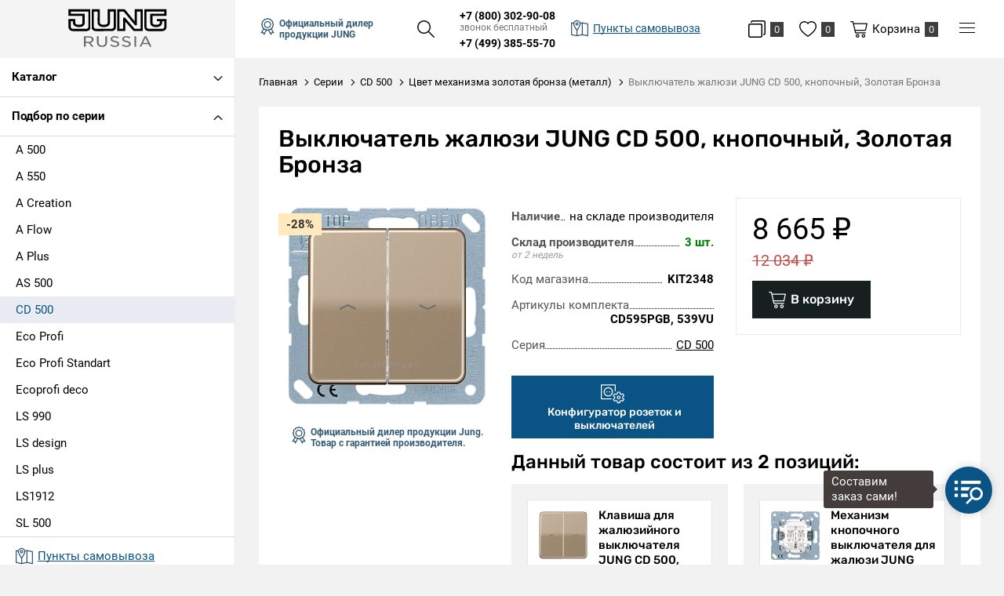

--- FILE ---
content_type: text/html; charset=UTF-8
request_url: https://jungrussia.ru/serie/cd-500/mechanism-zolotaya-bronza-metall/vyklyuchatel-jalyuzi-knopochnyy-zolotaya-bronza-392
body_size: 11196
content:
<!DOCTYPE html>
<html lang="ru">
<head>
    <meta charset="UTF-8">
    <title>Выключатель жалюзи JUNG CD 500, кнопочный, Золотая Бронза купить | Jung-Russia Москва</title>
    <meta name="description" content="Комплект товара Выключатель жалюзи JUNG CD 500, кнопочный, Золотая Бронза в сборе без рамки, состав: CD595PGB, 539VU">
    <meta name="keywords" content="выключатель, жалюзи, jung, cd, 500,, кнопочный,, золотая, бронза, купить">
    <meta http-equiv="X-UA-Compatible" content="IE=edge">
    <meta name="viewport" content="width=device-width, initial-scale=1, minimum-scale=1, maximum-scale=1, user-scalable=0"/>
    <base href="https://jungrussia.ru/templates/businessimage/">
        <link rel="stylesheet" href="_css/reset.css">
    <link rel="stylesheet" href="_css/fonts/fonts.css">
        <link rel="stylesheet" type="text/css" href="_css/nice-select.css" media="all" />
    <link rel="stylesheet" type="text/css" href="_css/jquery.fancybox.min.css" media="all" />
    <link rel="stylesheet" type="text/css" href="_css/slick.css?1589981154"/>
    <link rel="stylesheet" href="_css/mcustom_scrollbar.css?1565262526">
    <link rel="stylesheet" href="_css/base.css?1631888151">
    <link rel="stylesheet" href="_css/market.css?1631285563">
    <link rel="stylesheet" href="_css/style.css?1733470310">
    <link rel="stylesheet" href="_css/adaptive.css?1666864527">
        <meta name="yandex-verification" content="0faa9a571d099bd5" />
        
    <link rel="apple-touch-icon" sizes="180x180" href="/uploads/favicon/apple-touch-icon.png">
    <link rel="icon" type="image/png" sizes="32x32" href="/uploads/favicon/favicon-32x32.png">
    <link rel="icon" type="image/png" sizes="16x16" href="/uploads/favicon/favicon-16x16.png">
    <link rel="manifest" href="/uploads/favicon/site.webmanifest">
    <link rel="mask-icon" href="/uploads/favicon/safari-pinned-tab.svg" color="#000000">
    <link rel="shortcut icon" href="/uploads/favicon/favicon.ico" type="image/x-icon">
<script>
			window.dataLayer = window.dataLayer || [];
			dataLayer.push({
				'ecommerce': {
					'currencyCode': 'RUB',
					'detail': {
						'actionField': {'list': 'CD 500'},
						'products': [{
							'name': 'Выключатель жалюзи JUNG CD 500, кнопочный, Золотая Бронза',
							'id': '2348',
							'price': '8665',
							'brand': 'CD 500',
							'category': 'Серии',
							'variant': ''
						}]
					},
				},
				'event': 'gtm-ee-event',
				'gtm-ee-event-category': 'Enhanced Ecommerce',
				'gtm-ee-event-action': 'Product page',
				'gtm-ee-event-non-interaction': 'True',
				'ecomm_pagetype' : 'product'
			});
			</script>
    <meta name="apple-mobile-web-app-title" content="Jung Russia">
    <meta name="application-name" content="Jung Russia">
    <meta name="msapplication-TileColor" content="#000000">
    <meta name="msapplication-config" content="/uploads/favicon/browserconfig.xml">
    <meta name="theme-color" content="#ffffff">
    <script src='https://www.google.com/recaptcha/api.js'></script>
<!-- Global site tag (gtag.js) - Google Analytics -->
<script async src="https://www.googletagmanager.com/gtag/js?id=G-XBF08FL06K"></script>
<script>
  window.dataLayer = window.dataLayer || [];
  function gtag(){dataLayer.push(arguments);}
  gtag('js', new Date());

  gtag('config', 'G-XBF08FL06K');
</script><script>var recapkey = "6LeroK8UAAAAAKviEF2hnxgrVc6YdMtny-6Ts7yc"; var cartposition = "center"; var truecount = "0";</script><link href='https://jungrussia.ru/serie/cd-500/mechanism-zolotaya-bronza-metall/vyklyuchatel-jalyuzi-knopochnyy-zolotaya-bronza-392' rel='canonical'></head>


<body class="isflex cssgrid  innerpage product   ">
    <noscript><iframe src="https://www.googletagmanager.com/ns.html?id=GTM-T6TJFZS" height="0" width="0" style="display:none;visibility:hidden"></iframe></noscript>
            <a class="logo fixed-logo" href="https://jungrussia.ru/"><img class="logo-image" src="/uploads/images/jung.svg" alt=""></a>
        <nav class="left-nav">
        <div class="left-nav-inner">
            <button data-close-nav>Скрыть каталог</button>
            <button data-btn-open="cat" class="btn-catalog-left closed"><span>Каталог</span></button>
            <ul class="m-menu-left closed" data-cat>
                <li class="m-menu-item  has-submenu ">
    <a class="m-menu-link" href="/rozetki" data-open-submenu><span class="m-menu-link-title">Розетки</span></a><ul class="m-submenu" data-submenu>
    <li data-go-back>Назад</li><li class="m-submenu-item ">
    <a class="m-submenu-link" href="/rozetki/elektricheskie-rozetki" >Электрические розетки</a></li><li class="m-submenu-item ">
    <a class="m-submenu-link" href="/rozetki/elektricheskie-s-usb" >Электрические с USB</a></li><li class="m-submenu-item ">
    <a class="m-submenu-link" href="/rozetki/usb-rozetki" >USB-розетки</a></li><li class="m-submenu-item ">
    <a class="m-submenu-link" href="/rozetki/tv-rozetki" >ТВ-розетки</a></li><li class="m-submenu-item ">
    <a class="m-submenu-link" href="/rozetki/kompyuternye-rozetki" >Компьютерные розетки</a></li><li class="m-submenu-item ">
    <a class="m-submenu-link" href="/rozetki/audio-rozetki" >Аудио-розетки</a></li><li class="m-submenu-item ">
    <a class="m-submenu-link" href="/rozetki/telefonnye-rozetki" >Телефонные розетки</a></li><li class="m-submenu-item ">
    <a class="m-submenu-link" href="/rozetki/multimediynye-rozetki" >Мультимедийные розетки</a></li><li class="m-submenu-item ">
    <a class="m-submenu-link" href="/rozetki/vyvody-kabelya" >Выводы кабеля</a></li></ul></li><li class="m-menu-item  has-submenu ">
    <a class="m-menu-link" href="/vyklyuchateli" data-open-submenu><span class="m-menu-link-title">Выключатели</span></a><ul class="m-submenu" data-submenu>
    <li data-go-back>Назад</li><li class="m-submenu-item ">
    <a class="m-submenu-link" href="/vyklyuchateli/vyklyuchateli-i-pereklyuchateli" >Выключатели и переключатели</a></li><li class="m-submenu-item ">
    <a class="m-submenu-link" href="/vyklyuchateli/povorotnye-vyklyuchateli" >Тумблерные выключатели</a></li><li class="m-submenu-item ">
    <a class="m-submenu-link" href="/vyklyuchateli/vyklyuchateli-jalyuzi-rolstavney" >Выключатели жалюзи (рольставней)</a></li><li class="m-submenu-item ">
    <a class="m-submenu-link" href="/vyklyuchateli/sensornye-i-elektronnye" >Сенсорные и электронные</a></li><li class="m-submenu-item ">
    <a class="m-submenu-link" href="/vyklyuchateli/vyklyuchateli-so-shnurom" >Выключатели со шнуром</a></li><li class="m-submenu-item ">
    <a class="m-submenu-link" href="/vyklyuchateli/klavishi" >Клавиши</a></li><li class="m-submenu-item ">
    <a class="m-submenu-link" href="/vyklyuchateli/komplektuyushchie" >Комплектующие</a></li></ul></li><li class="m-menu-item  has-submenu ">
    <a class="m-menu-link" href="/regulyatory-i-datchiki" data-open-submenu><span class="m-menu-link-title">Регуляторы и датчики</span></a><ul class="m-submenu" data-submenu>
    <li data-go-back>Назад</li><li class="m-submenu-item ">
    <a class="m-submenu-link" href="/regulyatory-i-datchiki/svetoregulyatory-dimmery" >Светорегуляторы (диммеры)</a></li><li class="m-submenu-item ">
    <a class="m-submenu-link" href="/regulyatory-i-datchiki/datchiki-prisutstviya-i-dvijeniya" >Датчики присутствия и движения</a></li><li class="m-submenu-item ">
    <a class="m-submenu-link" href="/regulyatory-i-datchiki/termoregulyatory" >Терморегуляторы</a></li><li class="m-submenu-item ">
    <a class="m-submenu-link" href="/regulyatory-i-datchiki/taymery" >Таймеры</a></li></ul></li><li class="m-menu-item  ">
    <a class="m-menu-link" href="/radio-i-dinamiki" ><span class="m-menu-link-title">Радио и динамики</span></a></li><li class="m-menu-item  has-submenu ">
    <a class="m-menu-link" href="/ramki" data-open-submenu><span class="m-menu-link-title">Рамки</span></a><ul class="m-submenu" data-submenu>
    <li data-go-back>Назад</li><li class="m-submenu-item ">
    <a class="m-submenu-link" href="/ramki/1-postovye" >1-постовые</a></li><li class="m-submenu-item ">
    <a class="m-submenu-link" href="/ramki/2-postovye" >2-постовые</a></li><li class="m-submenu-item ">
    <a class="m-submenu-link" href="/ramki/3-postovye" >3-постовые</a></li><li class="m-submenu-item ">
    <a class="m-submenu-link" href="/ramki/4-postovye" >4-постовые</a></li><li class="m-submenu-item ">
    <a class="m-submenu-link" href="/ramki/5-postovye" >5-постовые</a></li><li class="m-submenu-item ">
    <a class="m-submenu-link" href="/ramki/promejutochnye" >Промежуточные</a></li></ul></li><li class="m-menu-item  has-submenu ">
    <a class="m-menu-link" href="/licevye-paneli-nakladki" data-open-submenu><span class="m-menu-link-title">Лицевые панели (накладки)</span></a><ul class="m-submenu" data-submenu>
    <li data-go-back>Назад</li><li class="m-submenu-item ">
    <a class="m-submenu-link" href="/licevye-paneli-nakladki/na-elektricheskie-rozetki" >На электрические розетки</a></li><li class="m-submenu-item ">
    <a class="m-submenu-link" href="/licevye-paneli-nakladki/na-povorotnye-vyklyuchateli" >На поворотные выключатели</a></li><li class="m-submenu-item ">
    <a class="m-submenu-link" href="/licevye-paneli-nakladki/na-jalyuziynye-vyklyuchateli" >На жалюзийные выключатели</a></li><li class="m-submenu-item ">
    <a class="m-submenu-link" href="/licevye-paneli-nakladki/na-svetoregulyatory-i-reostaty" >На светорегуляторы и реостаты</a></li><li class="m-submenu-item ">
    <a class="m-submenu-link" href="/licevye-paneli-nakladki/na-kompyuternye-rozetki" >На компьютерные розетки</a></li><li class="m-submenu-item ">
    <a class="m-submenu-link" href="/licevye-paneli-nakladki/na-usb-rozetki" >На USB розетки</a></li><li class="m-submenu-item ">
    <a class="m-submenu-link" href="/licevye-paneli-nakladki/na-tv-rozetki" >На ТВ розетки</a></li><li class="m-submenu-item ">
    <a class="m-submenu-link" href="/licevye-paneli-nakladki/na-telefonnye-rozetki" >На телефонные розетки</a></li><li class="m-submenu-item ">
    <a class="m-submenu-link" href="/licevye-paneli-nakladki/na-audio-rozetki" >На аудио-розетки</a></li><li class="m-submenu-item ">
    <a class="m-submenu-link" href="/licevye-paneli-nakladki/na-datchiki-dvijeniya" >На датчики движения</a></li><li class="m-submenu-item ">
    <a class="m-submenu-link" href="/licevye-paneli-nakladki/na-kartochnye-vyklyuchateli" >На карточные выключатели</a></li><li class="m-submenu-item ">
    <a class="m-submenu-link" href="/licevye-paneli-nakladki/kryshki" >Крышки</a></li><li class="m-submenu-item ">
    <a class="m-submenu-link" href="/licevye-paneli-nakladki/zaglushki" >Заглушки</a></li></ul></li><li class="m-menu-item  has-submenu ">
    <a class="m-menu-link" href="/lyuchki-korobki-komplektuyushchie" data-open-submenu><span class="m-menu-link-title">Лючки, коробки, комплектующие</span></a><ul class="m-submenu" data-submenu>
    <li data-go-back>Назад</li><li class="m-submenu-item ">
    <a class="m-submenu-link" href="/lyuchki-korobki-komplektuyushchie/korobki" >Коробки</a></li><li class="m-submenu-item ">
    <a class="m-submenu-link" href="/lyuchki-korobki-komplektuyushchie/platy" >Платы</a></li><li class="m-submenu-item ">
    <a class="m-submenu-link" href="/lyuchki-korobki-komplektuyushchie/komplektuyushchie" >Комплектующие</a></li></ul></li>            </ul>
            <button data-btn-open="series" class="btn-catalog-left ">Подбор по серии</button>
            <ul class="m-menu-left " data-series>
                                    <li class="m-menu-item"><a class="m-menu-link small " href="https://jungrussia.ru/serie/a-500">A 500</a>
                                                    <div class="serie-image" data-serie-image-block><img src="/uploads/market/brand/medium/1606397462.jpg" alt=""></div>
                                            </li>
                                    <li class="m-menu-item"><a class="m-menu-link small " href="https://jungrussia.ru/serie/a-550">A 550</a>
                                                    <div class="serie-image" data-serie-image-block><img src="/uploads/market/brand/medium/1606397535.jpg" alt=""></div>
                                            </li>
                                    <li class="m-menu-item"><a class="m-menu-link small " href="https://jungrussia.ru/serie/a-creation">A Creation</a>
                                                    <div class="serie-image" data-serie-image-block><img src="/uploads/market/brand/medium/1606394718.png" alt=""></div>
                                            </li>
                                    <li class="m-menu-item"><a class="m-menu-link small " href="https://jungrussia.ru/serie/a-flow">A Flow</a>
                                                    <div class="serie-image" data-serie-image-block><img src="/uploads/market/brand/medium/1606397578.jpg" alt=""></div>
                                            </li>
                                    <li class="m-menu-item"><a class="m-menu-link small " href="https://jungrussia.ru/serie/a-plus">A Plus</a>
                                                    <div class="serie-image" data-serie-image-block><img src="/uploads/market/brand/medium/1606477063.jpg" alt=""></div>
                                            </li>
                                    <li class="m-menu-item"><a class="m-menu-link small " href="https://jungrussia.ru/serie/as-500">AS 500</a>
                                                    <div class="serie-image" data-serie-image-block><img src="/uploads/market/brand/medium/1606399654.png" alt=""></div>
                                            </li>
                                    <li class="m-menu-item"><a class="m-menu-link small active" href="https://jungrussia.ru/serie/cd-500">CD 500</a>
                                                    <div class="serie-image" data-serie-image-block><img src="/uploads/market/brand/medium/1606394445.png" alt=""></div>
                                            </li>
                                    <li class="m-menu-item"><a class="m-menu-link small " href="https://jungrussia.ru/serie/eco-profi">Eco Profi</a>
                                                    <div class="serie-image" data-serie-image-block><img src="/uploads/market/brand/medium/1606397500.jpg" alt=""></div>
                                            </li>
                                    <li class="m-menu-item"><a class="m-menu-link small " href="https://jungrussia.ru/serie/eco-profi-standart">Eco Profi Standart</a>
                                                    <div class="serie-image" data-serie-image-block><img src="/uploads/market/brand/medium/1606397588.jpg" alt=""></div>
                                            </li>
                                    <li class="m-menu-item"><a class="m-menu-link small " href="https://jungrussia.ru/serie/ecoprofi-deco">Ecoprofi deco</a>
                                                    <div class="serie-image" data-serie-image-block><img src="/uploads/market/brand/medium/1606397520.jpg" alt=""></div>
                                            </li>
                                    <li class="m-menu-item"><a class="m-menu-link small " href="https://jungrussia.ru/serie/ls-990">LS 990</a>
                                                    <div class="serie-image" data-serie-image-block><img src="/uploads/market/brand/medium/1606399593.jpg" alt=""></div>
                                            </li>
                                    <li class="m-menu-item"><a class="m-menu-link small " href="https://jungrussia.ru/serie/ls-design">LS design</a>
                                                    <div class="serie-image" data-serie-image-block><img src="/uploads/market/brand/medium/1606397490.jpg" alt=""></div>
                                            </li>
                                    <li class="m-menu-item"><a class="m-menu-link small " href="https://jungrussia.ru/serie/ls-plus">LS plus</a>
                                                    <div class="serie-image" data-serie-image-block><img src="/uploads/market/brand/medium/1606397558.jpg" alt=""></div>
                                            </li>
                                    <li class="m-menu-item"><a class="m-menu-link small " href="https://jungrussia.ru/serie/ls1912">LS1912</a>
                                                    <div class="serie-image" data-serie-image-block><img src="/uploads/market/brand/medium/1606397566.jpg" alt=""></div>
                                            </li>
                                    <li class="m-menu-item"><a class="m-menu-link small " href="https://jungrussia.ru/serie/sl-500">SL 500</a>
                                                    <div class="serie-image" data-serie-image-block><img src="/uploads/market/brand/medium/1606399792.jpg" alt=""></div>
                                            </li>
                            </ul>
                        <div class="left-nav-small">
                <li class="m-menu-item"><a class="m-menu-link" href="/market/account"><span class="e-icon-user"><span>Мой кабинет</span></span></a></li>
                <li class="m-menu-item"><a class="m-menu-link" data-wishlist-link><span class="e-icon-wish-b"><span>Избранное</span></span>	<span class="items-counter" data-wishlist-count>0</span></a></li>
                <li class="m-menu-item"><a class="m-menu-link e-icon-compare-b" href="/market/compare"><span>Сравнение</span>
                    <span class="items-counter" data-compare-count>0</span>
                </a></li>
                
<li class="menu-item">
	<a class="menu-link" href="https://jungrussia.ru/dostavka-i-oplata">Доставка и оплата</a>
	</li>
<li class="menu-item">
	<a class="menu-link" href="https://jungrussia.ru/vozvrat-i-obmen-tovara">Возврат товара</a>
	</li>
            </div>
            <ul class="left-nav-bottom">
                <li class="menu-item"><a class="menu-link" href="https://jungrussia.ru/punkty-samovyvoza"><span class=" e-icon-map left-maplink"><span>Пункты самовывоза</span></span></a></li>
                <li class="menu-item">
                    <a class="menu-link" href="/market/serie">Серии</a>
                </li>
                
<li class="menu-item">
	<a class="menu-link" href="https://jungrussia.ru/dizaineram">Дизайнерам</a>
	</li>
<li class="menu-item">
	<a class="menu-link" href="https://jungrussia.ru/contacts">Контакты</a>
	</li>
            </ul>
        </div>
    </nav>
    <div class="all-wrap-outer">
        <header>
            <div class="header-mob">
	<div class="cell-menu">
		<button class="btn-menu-m" type="button" data-btn-main-menu>
			<span class="btn-menu-box">
				<span class="btn-menu-inner"></span>
			</span>
		</button>
	</div>
	<div class="cell-logo">
					<a class="logo" href="https://jungrussia.ru/"><img class="logo-image" src="/uploads/images/jung-w.svg" alt=""></a>
			</div>
	<div class="cell-config">
		<a class="user-button e-icon-config-w" href="/serie"><span>Подбор</span></a>
	</div>
	<div class="cell-search">
		<button class="btn-search-m e-icon-search-w icon-single"></button>
	</div>
	<div class="cell-cart">
		<a class="user-button btn-checkout" href="/market/checkout">
			<span class="e-icon-cart-w"></span><span class="counter" data-cart-count>0</span>
		</a>
	</div>
</div>
<div class="search-mob xs-only">
	<form class="search" method="GET" action="/market/search">
	<button type="button" class="btn-close btn-close-search"></button>
	<input class="search-input" type="text" name="text" autocomplete="off" data-searchinput value="" placeholder="Поиск" />
	<input type="submit" value="" class="search-submit">
	<div class="search-res" data-searchresult></div></form></div>

<div class="main-nav">

	<div class="main-nav-left">
		<p class="label-dealer e-icon-award"><span>Официальный дилер продукции JUNG</span></p>
		<div class="btn-search-outer"><button class="btn-search e-icon-search" data-open-search></button></div>
		<form class="search" method="GET" action="/market/search">
	<button type="button" class="btn-close btn-close-search"></button>
	<input class="search-input" type="text" name="text" autocomplete="off" data-searchinput value="" placeholder="Поиск" />
	<input type="submit" value="" class="search-submit">
	<div class="search-res" data-searchresult></div></form>	</div>
	<div class="header-phones">
		<div class="top-phones-outer">
			<p class="top-phone"><a class="tel" href="tel:78003029008">+7 (800) 302-90-08</a><span class="free-phone">звонок бесплатный</span></p>
										<p class="top-phone"><a class="tel" href="tel:74993855570">+7 (499) 385-55-70</a></p>
								</div>
				<a href="https://jungrussia.ru/punkty-samovyvoza" class="maplink e-icon-map"><span>Пункты самовывоза</span></a>
	</div>

	<div class="main-nav-right">
		<a class="e-icon-compare-b" href="/market/compare">
			<span class="items-counter" data-compare-count>0</span>
		</a>
		<a class="e-icon-wish-b" data-wishlist-link><span class="items-counter" data-wishlist-count>0</span></a>
		<a href="/market/checkout" class="btn-cart e-icon-cart" data-cart-bnt><span class="btn-text">Корзина</span><span class="items-counter" data-cart-count>0</span></a>
		<button data-open-menu class="btn-menu-m" type="button">
			<span class="btn-menu-box">
				<span class="btn-menu-inner"></span>
			</span>
		</button>
		<ul class="hidden-menu" data-menu>
			<li class="hidden-menu-item"><a class="hidden-menu-link" href="/market/account"><span  class="e-icon-user-w"><span>Мой кабинет</span></span></a></li>
			<li class="hidden-menu-item menu-wishlink"><a class="e-icon-wish-w" data-wishlist-link><span>Избранное</span>	<span class="items-counter" data-wishlist-count>0</span></a></li>
			<li class="hidden-menu-item menu-comparelink"><a class="e-icon-compare-w" href="/market/compare"><span>Сравнение</span>
				<span class="items-counter" data-compare-count>0</span>
			</a></li>
			
<li class="menu-item">
	<a class="menu-link" href="https://jungrussia.ru/dostavka-i-oplata">Доставка и оплата</a>
	</li>
<li class="menu-item">
	<a class="menu-link" href="https://jungrussia.ru/vozvrat-i-obmen-tovara">Возврат товара</a>
	</li>
		</ul>
	</div>
</div>




        </header>
               <div class="wrap">
            <button class="btn btn-primary btn-open-nav"><span class="e-icon-catalog-w"><span>Каталог товаров</span></span></button>
        </div>
        <div class="all-wrap">
            	<div class="wrap breadcrumbs-wrap ">
		<ul class="breadcrumbs " itemscope itemtype="http://schema.org/BreadcrumbList">
			<li itemprop="itemListElement" itemscope itemtype="http://schema.org/ListItem">
				<a itemprop="item" href="https://jungrussia.ru/">
					<span itemprop="name">Главная</span>
				</a>
			</li>
												<li itemprop="itemListElement" itemscope itemtype="http://schema.org/ListItem">
						<a itemprop="item" href="https://jungrussia.ru/serie">
							<span itemprop="name">Серии</span>
						</a>
					</li>
																<li itemprop="itemListElement" itemscope itemtype="http://schema.org/ListItem">
						<a itemprop="item" href="https://jungrussia.ru/serie/cd-500">
							<span itemprop="name">CD 500</span>
						</a>
					</li>
																<li itemprop="itemListElement" itemscope itemtype="http://schema.org/ListItem">
						<a itemprop="item" href="https://jungrussia.ru/serie/cd-500/mechanism-zolotaya-bronza-metall">
							<span itemprop="name">Цвет механизма золотая бронза (металл)</span>
						</a>
					</li>
										<li itemprop="itemListElement" itemscope itemtype="http://schema.org/ListItem">
				<span itemprop="item"><span itemprop="name">Выключатель жалюзи JUNG CD 500, кнопочный, Золотая Бронза</span></span>
			</li>
		</ul>
			</div>
            <div class="wrap product-page" itemscope itemtype="http://schema.org/Product">
	<div class="product-wrap">
		<h1 itemprop="name" data-product-title>Выключатель жалюзи JUNG CD 500, кнопочный, Золотая Бронза</h1>

				<div class="grid-gap product-page-grid">
			<div class="item xs12 m4" data-product-left>
				<div class="product-left">
					<div class="prod-photo">
	
		<div class="slider-for slick">

			<div>
				<a data-fancybox="gallery" class="prod-photo-big" href="/uploads/market/kit/origin/2348160484567154217b281q44p.png">
					<img src="/uploads/market/kit/main/2348160484567154217b281q44p.png" alt="Выключатель жалюзи JUNG CD 500, кнопочный, Золотая Бронза" itemprop="image"/>
				</a>
			</div>
			
								</div>
		<div class="slick-loading"></div>


		<!-- Additional images -->
				</div>
											<span class="label-discount">-28%</span>
					
					<div class="official-dealer">
						<p class="label-dealer e-icon-award"><span>Официальный дилер продукции Jung.<br/>Товар с гарантией производителя.</span></p>
					</div>
				</div>
			</div>
			<div class="item xs12 m8" data-product-right>
								<div itemprop="offers" itemscope itemtype="http://schema.org/Offer" class="kit-product">
	<div class="product-main-row">
				<div class="buy-block">
			<div>
				<p class="prod-price">
											<span class="price-new">
							8&nbsp;665&nbsp;<span itemprop="priceCurrency" content="RUB">&#8381;</span>
						</span>
						<span class="price-old">
							12&nbsp;034&nbsp;<span itemprop="priceCurrency" content="RUB">&#8381;</span>
						</span>
									</p>
							</div>

							<link itemprop="availability" href="http://schema.org/InStock" />
				<button data-id="kit2348" onclick="addtovbcart('kit2348', this); return false;" class="btn-primary btn-buy btn ">
	<span class="e-icon-cart-w"><span data-buytext>В корзину</span></span></button>			
		</div>
		<div class="main-props-table-wrap">
			<ul class="main-props-table">
				<li class="main-props-row" >
					<span class="main-props-key"><strong>Наличие</strong></span>
					<span class="main-props-value">на складе производителя</span>
				</li>

													<li class="main-props-row">
						<span class="main-props-key"><strong>Склад производителя</strong><span class="grey-italic">от 2 недель</span></span>
						<span class="main-props-value"><strong style="color:green">3 шт.</strong></span>
					</li>
																	<li class="main-props-row">
						<span class="main-props-key">Код магазина</span>
						<span class="main-props-value"><strong>KIT2348</strong></span>
					</li>
								
					<li class="main-props-row">
						<span class="main-props-key">Артикулы комплекта</span>
						<span class="main-props-value"><strong>CD595PGB, 539VU</strong></span>
					</li>
				
									<li class="main-props-row" itemprop="brand" itemscope itemtype="http://schema.org/Organization">
						<span class="main-props-key">Серия</span>
						<span class="main-props-value" itemprop="name"><a class="link" href="/serie/cd-500" target="_blank">CD 500</a></span>
					</li>
							</ul>
			
			

							<a href="/serie/cd-500" class="btn btn-secondary btn-small btn-config"><span class="e-icon-config"><span>Конфигуратор розеток и выключателей</span></span></a>
			
					</div>
	</div>
				<p class="h3">Данный товар состоит из 2 позиций:</p>
		<div class="grid-gap">
							<div class="item xs12 s6">
					<div data-kit="2725">
						<div class="kit-item-inner">
							<a class="kit-item-image" href="https://jungrussia.ru/vyklyuchateli/klavishi/klavisha-dlya-jalyuziynogo-vyklyuchatelya-jung-cd-500-bronzovyy" target="_blank">
								<img src="/uploads/market/product/medium/1604849980s5792l11d4817.png" alt="Клавиша для жалюзийного выключателя JUNG CD 500, бронзовый" />							</a>
							<div class="kit-item-desc">
								<a class="title" href="https://jungrussia.ru/vyklyuchateli/klavishi/klavisha-dlya-jalyuziynogo-vyklyuchatelya-jung-cd-500-bronzovyy" target="_blank">Клавиша для жалюзийного выключателя JUNG CD 500, бронзовый</a>
								<p class="kit-item-info">
									<span class="kit-stock">3 шт. в наличии</span>									<span class="kit-sku">CD595PGB</span>								</p>
								<p class="kit-price">4&nbsp;788 &#8381;</p>
								<button class="btn btn-secondary btn-small" data-show-kit-props="2725">Показать характеристики</button>
							</div>
						</div>
						<div data-kit-props="2725">
							<table class="prod-specs kit-item-specs">
																																				<tr itemprop="additionalProperty" itemscope itemtype="http://schema.org/PropertyValue" >
											<td class="title spec-key" itemprop="name">Цвет</td>
											<td itemprop="value">Бронза</td>
										</tr>
																													<tr itemprop="additionalProperty" itemscope itemtype="http://schema.org/PropertyValue" >
											<td class="title spec-key" itemprop="name">Материал</td>
											<td itemprop="value">Металл</td>
										</tr>
																													<tr itemprop="additionalProperty" itemscope itemtype="http://schema.org/PropertyValue" >
											<td class="title spec-key" itemprop="name">Модель/исполнение</td>
											<td itemprop="value">Клавиша двойная нажимная (кнопка)</td>
										</tr>
																													<tr itemprop="additionalProperty" itemscope itemtype="http://schema.org/PropertyValue" >
											<td class="title spec-key" itemprop="name">Стиль</td>
											<td itemprop="value">Современный</td>
										</tr>
																													<tr itemprop="additionalProperty" itemscope itemtype="http://schema.org/PropertyValue" >
											<td class="title spec-key" itemprop="name">Тип изделия</td>
											<td itemprop="value">Управление жалюзи, Накладка для ЭУИ</td>
										</tr>
																													<tr itemprop="additionalProperty" itemscope itemtype="http://schema.org/PropertyValue" data-hidden-prop>
											<td class="title spec-key" itemprop="name">Подходит для сенсорных разъёмов шинной системы</td>
											<td itemprop="value">Нет</td>
										</tr>
																													<tr itemprop="additionalProperty" itemscope itemtype="http://schema.org/PropertyValue" data-hidden-prop>
											<td class="title spec-key" itemprop="name">Подходит для степени защиты (IP)</td>
											<td itemprop="value">IP20</td>
										</tr>
																													<tr itemprop="additionalProperty" itemscope itemtype="http://schema.org/PropertyValue" data-hidden-prop>
											<td class="title spec-key" itemprop="name">Отделка поверхности</td>
											<td itemprop="value">Матовый (-ая)</td>
										</tr>
																													<tr itemprop="additionalProperty" itemscope itemtype="http://schema.org/PropertyValue" data-hidden-prop>
											<td class="title spec-key" itemprop="name">Со сменной линзой/символом</td>
											<td itemprop="value">Нет</td>
										</tr>
																													<tr itemprop="additionalProperty" itemscope itemtype="http://schema.org/PropertyValue" data-hidden-prop>
											<td class="title spec-key" itemprop="name">С полем для маркировки</td>
											<td itemprop="value">Нет</td>
										</tr>
																													<tr itemprop="additionalProperty" itemscope itemtype="http://schema.org/PropertyValue" data-hidden-prop>
											<td class="title spec-key" itemprop="name">Контрольное окошко/световая индикация</td>
											<td itemprop="value">Нет</td>
										</tr>
																													<tr itemprop="additionalProperty" itemscope itemtype="http://schema.org/PropertyValue" data-hidden-prop>
											<td class="title spec-key" itemprop="name">Символы/индикация</td>
											<td itemprop="value">Символ \"стрелки\"</td>
										</tr>
																													<tr itemprop="additionalProperty" itemscope itemtype="http://schema.org/PropertyValue" data-hidden-prop>
											<td class="title spec-key" itemprop="name">Тип крепления</td>
											<td itemprop="value">Безвинтовое зажимное крепление</td>
										</tr>
																													<tr itemprop="additionalProperty" itemscope itemtype="http://schema.org/PropertyValue" data-hidden-prop>
											<td class="title spec-key" itemprop="name">Вид/марка материала</td>
											<td itemprop="value">Алюминий</td>
										</tr>
																													<tr itemprop="additionalProperty" itemscope itemtype="http://schema.org/PropertyValue" data-hidden-prop>
											<td class="title spec-key" itemprop="name">Назначение/применение</td>
											<td itemprop="value">Жалюзи</td>
										</tr>
																													<tr itemprop="additionalProperty" itemscope itemtype="http://schema.org/PropertyValue" data-hidden-prop>
											<td class="title spec-key" itemprop="name">Тип товара</td>
											<td itemprop="value">Клавиша для жалюзийного выключателя</td>
										</tr>
																													<tr itemprop="additionalProperty" itemscope itemtype="http://schema.org/PropertyValue" data-hidden-prop>
											<td class="title spec-key" itemprop="name">Производитель</td>
											<td itemprop="value">Jung</td>
										</tr>
																													<tr itemprop="additionalProperty" itemscope itemtype="http://schema.org/PropertyValue" data-hidden-prop>
											<td class="title spec-key" itemprop="name">Оттенок</td>
											<td itemprop="value">бронзовый</td>
										</tr>
																													<tr itemprop="additionalProperty" itemscope itemtype="http://schema.org/PropertyValue" data-hidden-prop>
											<td class="title spec-key" itemprop="name">Страна</td>
											<td itemprop="value">Германия</td>
										</tr>
																													<tr itemprop="additionalProperty" itemscope itemtype="http://schema.org/PropertyValue" data-hidden-prop>
											<td class="title spec-key" itemprop="name">Монтажная коробка</td>
											<td itemprop="value">68</td>
										</tr>
																													<tr itemprop="additionalProperty" itemscope itemtype="http://schema.org/PropertyValue" data-hidden-prop>
											<td class="title spec-key" itemprop="name">Степень защиты</td>
											<td itemprop="value">IP20</td>
										</tr>
																													<tr itemprop="additionalProperty" itemscope itemtype="http://schema.org/PropertyValue" data-hidden-prop>
											<td class="title spec-key" itemprop="name">Способ монтажа</td>
											<td itemprop="value">скрытый</td>
										</tr>
																											
							</table>
						</div>
						<button onclick="show_props(this)" class="btn-more"><span>Показать все характеристики</span></button>					</div>
				</div>
							<div class="item xs12 s6">
					<div data-kit="215">
						<div class="kit-item-inner">
							<a class="kit-item-image" href="https://jungrussia.ru/vyklyuchateli/vyklyuchateli-jalyuzi-rolstavney/mehanizm-knopochnogo-vyklyuchatelya-dlya-jalyuzi-jung-kollekcii-jung-3" target="_blank">
								<img src="/uploads/market/product/medium/160484567154217b281q44p.png" alt="Механизм кнопочного выключателя для жалюзи JUNG Коллекции JUNG" />							</a>
							<div class="kit-item-desc">
								<a class="title" href="https://jungrussia.ru/vyklyuchateli/vyklyuchateli-jalyuzi-rolstavney/mehanizm-knopochnogo-vyklyuchatelya-dlya-jalyuzi-jung-kollekcii-jung-3" target="_blank">Механизм кнопочного выключателя для жалюзи JUNG Коллекции JUNG</a>
								<p class="kit-item-info">
									<span class="kit-stock">1166 шт. в наличии</span>									<span class="kit-sku">539VU</span>								</p>
								<p class="kit-price">3&nbsp;877 &#8381;</p>
								<button class="btn btn-secondary btn-small" data-show-kit-props="215">Показать характеристики</button>
							</div>
						</div>
						<div data-kit-props="215">
							<table class="prod-specs kit-item-specs">
																																				<tr itemprop="additionalProperty" itemscope itemtype="http://schema.org/PropertyValue" >
											<td class="title spec-key" itemprop="name">Цвет</td>
											<td itemprop="value">Прочее</td>
										</tr>
																													<tr itemprop="additionalProperty" itemscope itemtype="http://schema.org/PropertyValue" >
											<td class="title spec-key" itemprop="name">Номин. ток, А</td>
											<td itemprop="value">10</td>
										</tr>
																													<tr itemprop="additionalProperty" itemscope itemtype="http://schema.org/PropertyValue" >
											<td class="title spec-key" itemprop="name">Материал</td>
											<td itemprop="value">Пластик</td>
										</tr>
																													<tr itemprop="additionalProperty" itemscope itemtype="http://schema.org/PropertyValue" >
											<td class="title spec-key" itemprop="name">Тип комплектации</td>
											<td itemprop="value">Механизм</td>
										</tr>
																													<tr itemprop="additionalProperty" itemscope itemtype="http://schema.org/PropertyValue" >
											<td class="title spec-key" itemprop="name">Производитель</td>
											<td itemprop="value">Jung</td>
										</tr>
																													<tr itemprop="additionalProperty" itemscope itemtype="http://schema.org/PropertyValue" data-hidden-prop>
											<td class="title spec-key" itemprop="name">Страна</td>
											<td itemprop="value">Германия</td>
										</tr>
																													<tr itemprop="additionalProperty" itemscope itemtype="http://schema.org/PropertyValue" data-hidden-prop>
											<td class="title spec-key" itemprop="name">Вес, кг</td>
											<td itemprop="value">0.08</td>
										</tr>
																													<tr itemprop="additionalProperty" itemscope itemtype="http://schema.org/PropertyValue" data-hidden-prop>
											<td class="title spec-key" itemprop="name">Степень защиты</td>
											<td itemprop="value">IP20</td>
										</tr>
																													<tr itemprop="additionalProperty" itemscope itemtype="http://schema.org/PropertyValue" data-hidden-prop>
											<td class="title spec-key" itemprop="name">С полем для надписи</td>
											<td itemprop="value">Нет</td>
										</tr>
																													<tr itemprop="additionalProperty" itemscope itemtype="http://schema.org/PropertyValue" data-hidden-prop>
											<td class="title spec-key" itemprop="name">Напряжение, В</td>
											<td itemprop="value">250</td>
										</tr>
																													<tr itemprop="additionalProperty" itemscope itemtype="http://schema.org/PropertyValue" data-hidden-prop>
											<td class="title spec-key" itemprop="name">Монтажная коробка</td>
											<td itemprop="value">68</td>
										</tr>
																													<tr itemprop="additionalProperty" itemscope itemtype="http://schema.org/PropertyValue" data-hidden-prop>
											<td class="title spec-key" itemprop="name">Номин. напряжение, В</td>
											<td itemprop="value">230...250</td>
										</tr>
																													<tr itemprop="additionalProperty" itemscope itemtype="http://schema.org/PropertyValue" data-hidden-prop>
											<td class="title spec-key" itemprop="name">Тип механизма</td>
											<td itemprop="value">механический</td>
										</tr>
																													<tr itemprop="additionalProperty" itemscope itemtype="http://schema.org/PropertyValue" data-hidden-prop>
											<td class="title spec-key" itemprop="name">Вид/марка материала</td>
											<td itemprop="value">Термопласт</td>
										</tr>
																													<tr itemprop="additionalProperty" itemscope itemtype="http://schema.org/PropertyValue" data-hidden-prop>
											<td class="title spec-key" itemprop="name">Тип изделия</td>
											<td itemprop="value">Управление жалюзи</td>
										</tr>
																													<tr itemprop="additionalProperty" itemscope itemtype="http://schema.org/PropertyValue" data-hidden-prop>
											<td class="title spec-key" itemprop="name">Тип товара</td>
											<td itemprop="value">Механизм кнопочного выключателя для жалюзи</td>
										</tr>
																													<tr itemprop="additionalProperty" itemscope itemtype="http://schema.org/PropertyValue" data-hidden-prop>
											<td class="title spec-key" itemprop="name">Блокировка</td>
											<td itemprop="value">без блокировки</td>
										</tr>
																													<tr itemprop="additionalProperty" itemscope itemtype="http://schema.org/PropertyValue" data-hidden-prop>
											<td class="title spec-key" itemprop="name">Отделка поверхности</td>
											<td itemprop="value">Не применимо</td>
										</tr>
																													<tr itemprop="additionalProperty" itemscope itemtype="http://schema.org/PropertyValue" data-hidden-prop>
											<td class="title spec-key" itemprop="name">Способ монтажа</td>
											<td itemprop="value">Скрытой установки</td>
										</tr>
																													<tr itemprop="additionalProperty" itemscope itemtype="http://schema.org/PropertyValue" data-hidden-prop>
											<td class="title spec-key" itemprop="name">Подходит для степени защиты (IP)</td>
											<td itemprop="value">IP20</td>
										</tr>
																											
							</table>
						</div>
						<button onclick="show_props(this)" class="btn-more"><span>Показать все характеристики</span></button>					</div>
				</div>
					</div>
	

	<div class="product-help-row">
		
			</div>
	<div class="special-offer-buttons ">
		<button class="e-icon-discount" data-target="designer_request" data-recaptcha="recaptcha-designer"><span class="btn-dotted">Скидки дизайнерам</span></button>
			</div>
				<div class="prod-desc text-block"><p>Купить данный товар в Москве по цене 8665 руб. или аналогичный товар из каталога <a target="_blank" href="https://jungrussia.ru/vyklyuchateli/vyklyuchateli-jalyuzi-rolstavney">выключателей жалюзи (рольставней)</a> вы можете в нашем интернет-магазине.</p></div>

		
				<div class="prod-delivery-info">
			<div class="grid-gap">
				<div class="item xs12 s6">
											<div class="text-block">
							<p class="h3">Где забрать?</p>
							<ul>
																	<li>
										Пункт выдачи										<div class="help-info">предоплата 100%<br />
Доставка оплачивается отдельно в пункте выдачи при получении</div>
										</li>
																		<li>
										Курьером										<div class="help-info">от 350 руб. Срок и стоимость уточнит менеджер. Предоплата 100%<br />
Доставка оплачивается отдельно при получении<br />
</div>
										</li>
																	</ul>
								<a style="font-size: 14px; margin-bottom: 6px;" class="link" href="/dostavka-i-oplata">Подробнее о способах доставки и оплаты</a>
							</div>
											</div>
					<div class="item xs12 s6">
													<div class="text-block">
								<p class="h3">Как оплатить?</p>
								<ul>
																			<li>
											Онлайн на сайте											<div class="help-info"><a target="_blank" href="/oplata-bankovskoi-kartoi">правила оплаты банковской картой</a></div>
											</li>
																				<li>
											Б/н расчет (c НДС)											<div class="help-info"></div>
											</li>
																			</ul>
								</div>
													</div>
					</div>
				</div>

							</div>
			</div>
		</div>

	</div>
</div>

<!-- Related products -->
                    </div>
                <footer>
            <div class="wrap">
	<div class="grid footer-grid">
		<div class="item footer-col">
			<p class="title footer-title">Контакты</p>
			<div class="footer-contact">
				<p>Отдел продаж: <a class="tel" href="tel:78003029008">+7 (800) 302-90-08</a></p>
				<p>Москва: <a class="tel" href="tel:74993855570">+7 (499) 385-55-70</a></p>
				<p>С-Петербург: <a class="tel" href="tel:78126492172">+7 (812) 649-21-72</a></p>
													<p>E-mail: <a href="mailto:info@jungrussia.ru">info@jungrussia.ru</a></p>
								<br/>
				<p>Часы работы офиса продаж: пн-пт 10:00 - 18:00</p>
			</div>
		</div>
		<div class="item footer-col" data-footer-collapsible>
			<p class="title footer-title">Каталог</p>
										<ul class="footer-menu">
											<li><a href="https://jungrussia.ru/rozetki">Розетки</a></li>
											<li><a href="https://jungrussia.ru/vyklyuchateli">Выключатели</a></li>
											<li><a href="https://jungrussia.ru/regulyatory-i-datchiki">Регуляторы и датчики</a></li>
											<li><a href="https://jungrussia.ru/radio-i-dinamiki">Радио и динамики</a></li>
											<li><a href="https://jungrussia.ru/ramki">Рамки</a></li>
											<li><a href="https://jungrussia.ru/licevye-paneli-nakladki">Лицевые панели (накладки)</a></li>
											<li><a href="https://jungrussia.ru/lyuchki-korobki-komplektuyushchie">Лючки, коробки, комплектующие</a></li>
										<li><a href="/market/offers">Акции</a></li>
					<li>
						<a href="/market/serie">Серии</a>
					</li>
				</ul>
					</div>
				<div class="item footer-col" data-footer-collapsible>
			<p class="title footer-title">Разделы сайта</p>
			<ul class="footer-menu">
				
<li class="menu-item">
	<a class="menu-link" href="https://jungrussia.ru/dostavka-i-oplata">Доставка и оплата</a>
	</li>
<li class="menu-item">
	<a class="menu-link" href="https://jungrussia.ru/punkty-samovyvoza">Пункты самовывоза</a>
	</li>
<li class="menu-item">
	<a class="menu-link" href="https://jungrussia.ru/vozvrat-i-obmen-tovara">Возврат и обмен товара</a>
	</li>
<li class="menu-item">
	<a class="menu-link" href="https://jungrussia.ru/oplata-bankovskoi-kartoi">Оплата банковской картой</a>
	</li>
<li class="menu-item">
	<a class="menu-link" href="https://jungrussia.ru/o-brende">О бренде</a>
	</li>
<li class="menu-item">
	<a class="menu-link" href="https://jungrussia.ru/soglasie-na-obrabotku-personalnyh-dannyh">Согласие на обработку персональных данных</a>
	</li>
<li class="menu-item">
	<a class="menu-link" href="https://jungrussia.ru/politika-konfidentsialnosti">Политика конфиденциальности</a>
	</li>
<li class="menu-item">
	<a class="menu-link" href="https://jungrussia.ru/contacts">Контакты</a>
	</li>
			</ul>
					</div>
		<div class="item footer-col">
			<p class="title footer-title">Принимаем к оплате</p>
			<img class="payment-methods" src="_img/payment.png" alt="Способы оплаты: VISA, Mastercard, Maestro, Мир">
					</div>
	</div>

</div>


<div class="footer-copy">
		<div class="wrap centered">
		<noindex><a rel="nofollow" href="https://evernet.pro/uslugi/sozdanie-saita" class="e-link" target="_blank">Сделано<br/>в Evernet</a></noindex>
		<p>&copy; 2026 Jung Russia — магазин электрики</p>
	</div>
</div>
<div itemscope itemtype="http://schema.org/Organization">
	<meta itemprop="name" content="Jung Russia — магазин электрики">
	<img style="display:none" itemprop="logo" src="https://jungrussia.ru/uploads/images/jung.svg" alt="" />
	<a itemprop="url" style="display: none;" href="https://jungrussia.ru/" ></a>
	</div>        </footer>
    </div>


    <span class="to-top"></span>    <div class="popup-dark" data-popup="bg"></div>

    <input type="hidden" name="recaptchakey" value="6LeroK8UAAAAAKviEF2hnxgrVc6YdMtny-6Ts7yc" />

    <button class="btn-open-offer tooltip-left">
        <span data-sku-tooltip="" class="tooltip-text">Составим заказ сами!</span>
    </button>
    <noindex><div class="popup-offer">
    <span class="close" data-close-this></span>
    <p class="h3">Мы готовы все собрать!</p>
    <form onsubmit="postform(this, 'send_sku'); return false;" method="post">
        <input type="hidden"  value="Москва" name="city" />
        <p class="form-desc">
            Просто пришлите нам список артикулов и кол-во или требования к товарам. Мы все соберем и отправим вам.
        </p>
        <div data-form-body>
            <div class="textbox">
                <input type="email" name="email" placeholder="Ваш e-mail *" required>
            </div>
            <div class="textbox">
                <textarea name="comment" rows="2" placeholder="Какие нужны товары?" required></textarea>
            </div>
            <div class="textbox">
                <input type="file" onchange="add_cfile(this); return false;" id="upload-file">
                <label for="upload-file" class="btn btn-outline-white"><span class="e-icon-attach"><span>Прикрепить файл</span></span></label>
                            </div>
            <input name="docs" value="" type="hidden" />
            <p style="display:none" class="upl_f"><img src="_img/load_ring.svg" alt=""></p>
            <p class="success f_file" >Файл <span></span> успешно прикреплен</p>
            <p class="error f_file">Файл не прикреплен<span></span></p>
            <div class="g-recaptcha" data-sitekey="6LeroK8UAAAAAKviEF2hnxgrVc6YdMtny-6Ts7yc"></div>
            <p class="privacy-policy">Нажимая на кнопку &#171;Отправить&#187;, вы даете <a href="/soglasie-na-obrabotku-personalnyh-dannyh">согласие на обработку</a> персональных данных и соглашаетесь c <a href="/politika-konfidentsialnosti">политикой конфиденциальности</a></p>
            <input type="submit" class="btn btn-secondary" value="Отправить">
        </div>
        <input type="hidden" value="b928c5c2ae952a5994faeb275c810c04" name="cms_token" />    </form>
    <div data-form-loader></div>
    <p class="msg msg-success success" data-success>Спасибо за заявку! Мы вышлем прайс на указанную почту в течение рабочего дня.</p>
    <p class="msg msg-error error" data-error>Произошла ошибка. Пожалуйста, попробуйте ещё раз.</p>
</div>
</noindex>

    <noindex>
                    <a href="/market/compare" class="btn-compare-fixed">Сравнить товары (<span data-compare-count></span>)</a>
                <div class="popup-box" data-popup="window" data-box="callme">
	<div class="popup-header">
		<p class="h3 colored">Заказ обратного звонка</p>
		<span class="btn-close"></span>
	</div>
	<div class="popup-body">
		<form onsubmit="postform(this, 'callback'); return false;" method="post">
			<div data-form-body>
				<input type="hidden"  value="Москва" name="city" />
				<div class="textbox"><input required type="text" name="name" placeholder="Ваше имя *" value=""/></div>
				<div class="textbox"><input required type="text" placeholder="Телефон *" name="phone" value=""/></div>
				<div class="textbox"><textarea rows="3" name="comment" placeholder="Комментарий"></textarea></div>
				<div id="recaptcha-callback"></div>
				<p class="privacy-text">Нажимая на кнопку &#171;Заказать звонок&#187;, вы даете <a href="/soglasie-na-obrabotku-personalnyh-dannyh">согласие на обработку</a> персональных данных и соглашаетесь c <a href="/politika-konfidentsialnosti">политикой конфиденциальности</a></p>
				<input class="btn btn-primary" type="submit" value="Заказать звонок" />
				<input type="hidden" value="b928c5c2ae952a5994faeb275c810c04" name="cms_token" />			</div>
			<div data-form-loader></div>
			<p class="msg msg-success" data-success>Ваша заявка отправлена.<br/>Мы свяжемся с вами в ближайшее время</p>
			<p class="msg msg-error" data-error>Произошла ошибка. Пожалуйста, попробуйте ещё раз или свяжитесь с нами по телефону или e-mail.</p>
		</form>
	</div>
</div>                    <div class="popup-box popup-cart" data-popup="window" data-box="cart_added">
    <div class="popup-header">
        <p class="h3">Товар добавлен в корзину!</p>
        <span class="btn-close"></span>
    </div>
    <div class="popup-body">
        <div data-cart-body>
            <table class="popup-cart-table">
                <tbody>
                </tbody>
            </table>
        </div>

        <p style="margin:20px 0" data-checkmin-alert class="msg msg-error">Минимальная сумма заказа 1000 руб.</p>
        <div class="cart-buttons">
            <span onclick="close_cart()" class="item btn btn-default">Продолжить покупки</span>
            <a style="display:none" data-checkmin class="item btn btn-primary">Перейти в корзину</a>
        </div>
    </div>
</div>            </noindex>

    <script type="text/javascript" src="_js/jquery-1.9.1.min.js"></script>
    <script type="text/javascript" src="_js/jquery.fancybox.min.js"></script>
    <script type="text/javascript" src="_js/slick.min.js"></script>

    <div class="popup-box" data-popup="window" data-box="notifyme">
    <div class="popup-header">
        <p class="h3">Запросить товар</p><span class="btn-close"></span>
    </div>
    <div class="popup-body">
        <form onsubmit="postform(this, 'notify'); return false;" method="post">
            <div data-form-body>
                <p data-notify-name>Выключатель жалюзи JUNG CD 500, кнопочный, Золотая Бронза</p>
                <input type="hidden" name="product_name" value="Выключатель жалюзи JUNG CD 500, кнопочный, Золотая Бронза"/>
                <input type="hidden" name="product_sku" value="CD595PGB, 539VU"/>
                <input type="hidden"  value="Москва" name="city" />
                <p class="form-desc">Мы проверим наличие товара на складах производителя и возможность его поставки и свяжемся с Вами</p>
                <div class="textbox"><input type="text" placeholder="Нужное кол-во" name="count" value=""/></div>
                <div class="textbox"><input type="email" placeholder="E-mail *" name="email" value="" required/></div>
                <div class="textbox"><input type="text" placeholder="Телефон для связи" name="phone" value=""/></div>
                <div id="recaptcha-notify"></div>
                <p class="privacy-text">Нажимая на кнопку &#171;Отправить&#187;, вы даете <a href="/soglasie-na-obrabotku-personalnyh-dannyh">согласие на обработку</a> персональных данных и соглашаетесь c <a href="/politika-konfidentsialnosti">политикой конфиденциальности</a></p>
                <input class="btn btn-primary" type="submit" value="Отправить" />
            </div>
            <div data-form-loader></div>
            <input type="hidden" value="b928c5c2ae952a5994faeb275c810c04" name="cms_token" />            <p class="msg msg-success" data-success>Ваша заявка отправлена.</p>
            <p class="msg msg-error" data-error>Произошла ошибка. Пожалуйста, попробуйте ещё раз или свяжитесь с нами по телефону или e-mail.</p>
        </form>
    </div>
</div>

                 <!--noindex-->
             <div class="popup-box" data-popup="window" data-box="designer_request">
    <div class="popup-header">
        <p class="h3">Вы дизайнер?</p><span class="btn-close"></span>
    </div>
    <div class="popup-body">
        <form onsubmit="postform(this, 'designer_request'); return false;" method="post">
            <input type="hidden"  value="https://jungrussia.ru/serie/cd-500/mechanism-zolotaya-bronza-metall/vyklyuchatel-jalyuzi-knopochnyy-zolotaya-bronza-392" name="page" />
            <input type="hidden"  value="Выключатель жалюзи JUNG CD 500, кнопочный, Золотая Бронза" name="product_name" />
            <input type="hidden"  value="Москва" name="city" />
            <div data-form-body>
                <div class="form-desc">Мы предоставляем скидки дизайнерам интерьеров и архитекторам. Заполните форму и получите выгодное предложение.</div>
                <div class="textbox">
                    <input required type="text" name="name" value="" placeholder="Как вас зовут? *" />
                </div>
                <div class="textbox">
                    <input required type="text" name="link" value="" placeholder="Ссылка на сайт или портфолио *" />
                </div>
                <div class="textbox">
                    <input required type="text" placeholder="Телефон *" class="phone" name="phone" value=""/>
                </div>
                <div class="textbox">
                    <input required type="email" placeholder="E-mail *" name="email" value=""/>
                </div>
                <div class="textbox">
                    <textarea name="comment" rows="3" placeholder="Комментарий"></textarea>
                </div>
                <div id="recaptcha-designer"></div>
                <p class="privacy-text">Нажимая на кнопку &#171;Отправить&#187;, вы даете <a href="/soglasie-na-obrabotku-personalnyh-dannyh">согласие на обработку</a> персональных данных и соглашаетесь c <a href="/politika-konfidentsialnosti">политикой конфиденциальности</a></p>
                <input class="btn btn-primary" type="submit" value="Отправить" />
            </div>
            <div data-form-loader></div>
            <input type="hidden" value="b928c5c2ae952a5994faeb275c810c04" name="cms_token" />            <p class="msg msg-success" data-success>Спасибо за заявку!<br/>В ближайшее время мы свяжемся с вами.</p>
            <p class="msg msg-error" data-error>Произошла ошибка. Пожалуйста, попробуйте ещё раз или свяжитесь с нами по телефону или e-mail.</p>
        </form>
    </div>
</div>

		<!--/noindex-->
        
                <script src="_js/jquery.nice-select.min.js"></script>
    <script src="_js/jquery.maskedinput-1.4.min.js"></script>
    <script src="_js/ofi.min.js"></script>
    <script src="_js/jung.js"></script>
<script type="text/javascript" src="https://jungrussia.ru/templates/businessimage/_js/market/cookie.js"></script>
<script type="text/javascript" src="https://jungrussia.ru/templates/businessimage/_js/market/jquery.mCustomScrollbar.min.js"></script>
<script type="text/javascript" src="https://jungrussia.ru/templates/businessimage/_js/market/modernizr.js"></script>
<script type="text/javascript" src="https://jungrussia.ru/templates/businessimage/_js/market/market.js"></script>
<!-- Yandex.Metrika counter -->
<script type="text/javascript" >
   (function(m,e,t,r,i,k,a){m[i]=m[i]||function(){(m[i].a=m[i].a||[]).push(arguments)};
   m[i].l=1*new Date();k=e.createElement(t),a=e.getElementsByTagName(t)[0],k.async=1,k.src=r,a.parentNode.insertBefore(k,a)})
   (window, document, "script", "https://mc.yandex.ru/metrika/tag.js", "ym");

   ym(68844580, "init", {
        clickmap:true,
        trackLinks:true,
        accurateTrackBounce:true,
        webvisor:true,
        ecommerce:"dataLayer"
   });
</script>
<noscript><div><img src="https://mc.yandex.ru/watch/68844580" style="position:absolute; left:-9999px;" alt="" /></div></noscript>
<!-- /Yandex.Metrika counter --></body></html>

--- FILE ---
content_type: text/html; charset=utf-8
request_url: https://www.google.com/recaptcha/api2/anchor?ar=1&k=6LeroK8UAAAAAKviEF2hnxgrVc6YdMtny-6Ts7yc&co=aHR0cHM6Ly9qdW5ncnVzc2lhLnJ1OjQ0Mw..&hl=en&v=N67nZn4AqZkNcbeMu4prBgzg&size=normal&anchor-ms=20000&execute-ms=30000&cb=m9o8lr6oav8y
body_size: 49480
content:
<!DOCTYPE HTML><html dir="ltr" lang="en"><head><meta http-equiv="Content-Type" content="text/html; charset=UTF-8">
<meta http-equiv="X-UA-Compatible" content="IE=edge">
<title>reCAPTCHA</title>
<style type="text/css">
/* cyrillic-ext */
@font-face {
  font-family: 'Roboto';
  font-style: normal;
  font-weight: 400;
  font-stretch: 100%;
  src: url(//fonts.gstatic.com/s/roboto/v48/KFO7CnqEu92Fr1ME7kSn66aGLdTylUAMa3GUBHMdazTgWw.woff2) format('woff2');
  unicode-range: U+0460-052F, U+1C80-1C8A, U+20B4, U+2DE0-2DFF, U+A640-A69F, U+FE2E-FE2F;
}
/* cyrillic */
@font-face {
  font-family: 'Roboto';
  font-style: normal;
  font-weight: 400;
  font-stretch: 100%;
  src: url(//fonts.gstatic.com/s/roboto/v48/KFO7CnqEu92Fr1ME7kSn66aGLdTylUAMa3iUBHMdazTgWw.woff2) format('woff2');
  unicode-range: U+0301, U+0400-045F, U+0490-0491, U+04B0-04B1, U+2116;
}
/* greek-ext */
@font-face {
  font-family: 'Roboto';
  font-style: normal;
  font-weight: 400;
  font-stretch: 100%;
  src: url(//fonts.gstatic.com/s/roboto/v48/KFO7CnqEu92Fr1ME7kSn66aGLdTylUAMa3CUBHMdazTgWw.woff2) format('woff2');
  unicode-range: U+1F00-1FFF;
}
/* greek */
@font-face {
  font-family: 'Roboto';
  font-style: normal;
  font-weight: 400;
  font-stretch: 100%;
  src: url(//fonts.gstatic.com/s/roboto/v48/KFO7CnqEu92Fr1ME7kSn66aGLdTylUAMa3-UBHMdazTgWw.woff2) format('woff2');
  unicode-range: U+0370-0377, U+037A-037F, U+0384-038A, U+038C, U+038E-03A1, U+03A3-03FF;
}
/* math */
@font-face {
  font-family: 'Roboto';
  font-style: normal;
  font-weight: 400;
  font-stretch: 100%;
  src: url(//fonts.gstatic.com/s/roboto/v48/KFO7CnqEu92Fr1ME7kSn66aGLdTylUAMawCUBHMdazTgWw.woff2) format('woff2');
  unicode-range: U+0302-0303, U+0305, U+0307-0308, U+0310, U+0312, U+0315, U+031A, U+0326-0327, U+032C, U+032F-0330, U+0332-0333, U+0338, U+033A, U+0346, U+034D, U+0391-03A1, U+03A3-03A9, U+03B1-03C9, U+03D1, U+03D5-03D6, U+03F0-03F1, U+03F4-03F5, U+2016-2017, U+2034-2038, U+203C, U+2040, U+2043, U+2047, U+2050, U+2057, U+205F, U+2070-2071, U+2074-208E, U+2090-209C, U+20D0-20DC, U+20E1, U+20E5-20EF, U+2100-2112, U+2114-2115, U+2117-2121, U+2123-214F, U+2190, U+2192, U+2194-21AE, U+21B0-21E5, U+21F1-21F2, U+21F4-2211, U+2213-2214, U+2216-22FF, U+2308-230B, U+2310, U+2319, U+231C-2321, U+2336-237A, U+237C, U+2395, U+239B-23B7, U+23D0, U+23DC-23E1, U+2474-2475, U+25AF, U+25B3, U+25B7, U+25BD, U+25C1, U+25CA, U+25CC, U+25FB, U+266D-266F, U+27C0-27FF, U+2900-2AFF, U+2B0E-2B11, U+2B30-2B4C, U+2BFE, U+3030, U+FF5B, U+FF5D, U+1D400-1D7FF, U+1EE00-1EEFF;
}
/* symbols */
@font-face {
  font-family: 'Roboto';
  font-style: normal;
  font-weight: 400;
  font-stretch: 100%;
  src: url(//fonts.gstatic.com/s/roboto/v48/KFO7CnqEu92Fr1ME7kSn66aGLdTylUAMaxKUBHMdazTgWw.woff2) format('woff2');
  unicode-range: U+0001-000C, U+000E-001F, U+007F-009F, U+20DD-20E0, U+20E2-20E4, U+2150-218F, U+2190, U+2192, U+2194-2199, U+21AF, U+21E6-21F0, U+21F3, U+2218-2219, U+2299, U+22C4-22C6, U+2300-243F, U+2440-244A, U+2460-24FF, U+25A0-27BF, U+2800-28FF, U+2921-2922, U+2981, U+29BF, U+29EB, U+2B00-2BFF, U+4DC0-4DFF, U+FFF9-FFFB, U+10140-1018E, U+10190-1019C, U+101A0, U+101D0-101FD, U+102E0-102FB, U+10E60-10E7E, U+1D2C0-1D2D3, U+1D2E0-1D37F, U+1F000-1F0FF, U+1F100-1F1AD, U+1F1E6-1F1FF, U+1F30D-1F30F, U+1F315, U+1F31C, U+1F31E, U+1F320-1F32C, U+1F336, U+1F378, U+1F37D, U+1F382, U+1F393-1F39F, U+1F3A7-1F3A8, U+1F3AC-1F3AF, U+1F3C2, U+1F3C4-1F3C6, U+1F3CA-1F3CE, U+1F3D4-1F3E0, U+1F3ED, U+1F3F1-1F3F3, U+1F3F5-1F3F7, U+1F408, U+1F415, U+1F41F, U+1F426, U+1F43F, U+1F441-1F442, U+1F444, U+1F446-1F449, U+1F44C-1F44E, U+1F453, U+1F46A, U+1F47D, U+1F4A3, U+1F4B0, U+1F4B3, U+1F4B9, U+1F4BB, U+1F4BF, U+1F4C8-1F4CB, U+1F4D6, U+1F4DA, U+1F4DF, U+1F4E3-1F4E6, U+1F4EA-1F4ED, U+1F4F7, U+1F4F9-1F4FB, U+1F4FD-1F4FE, U+1F503, U+1F507-1F50B, U+1F50D, U+1F512-1F513, U+1F53E-1F54A, U+1F54F-1F5FA, U+1F610, U+1F650-1F67F, U+1F687, U+1F68D, U+1F691, U+1F694, U+1F698, U+1F6AD, U+1F6B2, U+1F6B9-1F6BA, U+1F6BC, U+1F6C6-1F6CF, U+1F6D3-1F6D7, U+1F6E0-1F6EA, U+1F6F0-1F6F3, U+1F6F7-1F6FC, U+1F700-1F7FF, U+1F800-1F80B, U+1F810-1F847, U+1F850-1F859, U+1F860-1F887, U+1F890-1F8AD, U+1F8B0-1F8BB, U+1F8C0-1F8C1, U+1F900-1F90B, U+1F93B, U+1F946, U+1F984, U+1F996, U+1F9E9, U+1FA00-1FA6F, U+1FA70-1FA7C, U+1FA80-1FA89, U+1FA8F-1FAC6, U+1FACE-1FADC, U+1FADF-1FAE9, U+1FAF0-1FAF8, U+1FB00-1FBFF;
}
/* vietnamese */
@font-face {
  font-family: 'Roboto';
  font-style: normal;
  font-weight: 400;
  font-stretch: 100%;
  src: url(//fonts.gstatic.com/s/roboto/v48/KFO7CnqEu92Fr1ME7kSn66aGLdTylUAMa3OUBHMdazTgWw.woff2) format('woff2');
  unicode-range: U+0102-0103, U+0110-0111, U+0128-0129, U+0168-0169, U+01A0-01A1, U+01AF-01B0, U+0300-0301, U+0303-0304, U+0308-0309, U+0323, U+0329, U+1EA0-1EF9, U+20AB;
}
/* latin-ext */
@font-face {
  font-family: 'Roboto';
  font-style: normal;
  font-weight: 400;
  font-stretch: 100%;
  src: url(//fonts.gstatic.com/s/roboto/v48/KFO7CnqEu92Fr1ME7kSn66aGLdTylUAMa3KUBHMdazTgWw.woff2) format('woff2');
  unicode-range: U+0100-02BA, U+02BD-02C5, U+02C7-02CC, U+02CE-02D7, U+02DD-02FF, U+0304, U+0308, U+0329, U+1D00-1DBF, U+1E00-1E9F, U+1EF2-1EFF, U+2020, U+20A0-20AB, U+20AD-20C0, U+2113, U+2C60-2C7F, U+A720-A7FF;
}
/* latin */
@font-face {
  font-family: 'Roboto';
  font-style: normal;
  font-weight: 400;
  font-stretch: 100%;
  src: url(//fonts.gstatic.com/s/roboto/v48/KFO7CnqEu92Fr1ME7kSn66aGLdTylUAMa3yUBHMdazQ.woff2) format('woff2');
  unicode-range: U+0000-00FF, U+0131, U+0152-0153, U+02BB-02BC, U+02C6, U+02DA, U+02DC, U+0304, U+0308, U+0329, U+2000-206F, U+20AC, U+2122, U+2191, U+2193, U+2212, U+2215, U+FEFF, U+FFFD;
}
/* cyrillic-ext */
@font-face {
  font-family: 'Roboto';
  font-style: normal;
  font-weight: 500;
  font-stretch: 100%;
  src: url(//fonts.gstatic.com/s/roboto/v48/KFO7CnqEu92Fr1ME7kSn66aGLdTylUAMa3GUBHMdazTgWw.woff2) format('woff2');
  unicode-range: U+0460-052F, U+1C80-1C8A, U+20B4, U+2DE0-2DFF, U+A640-A69F, U+FE2E-FE2F;
}
/* cyrillic */
@font-face {
  font-family: 'Roboto';
  font-style: normal;
  font-weight: 500;
  font-stretch: 100%;
  src: url(//fonts.gstatic.com/s/roboto/v48/KFO7CnqEu92Fr1ME7kSn66aGLdTylUAMa3iUBHMdazTgWw.woff2) format('woff2');
  unicode-range: U+0301, U+0400-045F, U+0490-0491, U+04B0-04B1, U+2116;
}
/* greek-ext */
@font-face {
  font-family: 'Roboto';
  font-style: normal;
  font-weight: 500;
  font-stretch: 100%;
  src: url(//fonts.gstatic.com/s/roboto/v48/KFO7CnqEu92Fr1ME7kSn66aGLdTylUAMa3CUBHMdazTgWw.woff2) format('woff2');
  unicode-range: U+1F00-1FFF;
}
/* greek */
@font-face {
  font-family: 'Roboto';
  font-style: normal;
  font-weight: 500;
  font-stretch: 100%;
  src: url(//fonts.gstatic.com/s/roboto/v48/KFO7CnqEu92Fr1ME7kSn66aGLdTylUAMa3-UBHMdazTgWw.woff2) format('woff2');
  unicode-range: U+0370-0377, U+037A-037F, U+0384-038A, U+038C, U+038E-03A1, U+03A3-03FF;
}
/* math */
@font-face {
  font-family: 'Roboto';
  font-style: normal;
  font-weight: 500;
  font-stretch: 100%;
  src: url(//fonts.gstatic.com/s/roboto/v48/KFO7CnqEu92Fr1ME7kSn66aGLdTylUAMawCUBHMdazTgWw.woff2) format('woff2');
  unicode-range: U+0302-0303, U+0305, U+0307-0308, U+0310, U+0312, U+0315, U+031A, U+0326-0327, U+032C, U+032F-0330, U+0332-0333, U+0338, U+033A, U+0346, U+034D, U+0391-03A1, U+03A3-03A9, U+03B1-03C9, U+03D1, U+03D5-03D6, U+03F0-03F1, U+03F4-03F5, U+2016-2017, U+2034-2038, U+203C, U+2040, U+2043, U+2047, U+2050, U+2057, U+205F, U+2070-2071, U+2074-208E, U+2090-209C, U+20D0-20DC, U+20E1, U+20E5-20EF, U+2100-2112, U+2114-2115, U+2117-2121, U+2123-214F, U+2190, U+2192, U+2194-21AE, U+21B0-21E5, U+21F1-21F2, U+21F4-2211, U+2213-2214, U+2216-22FF, U+2308-230B, U+2310, U+2319, U+231C-2321, U+2336-237A, U+237C, U+2395, U+239B-23B7, U+23D0, U+23DC-23E1, U+2474-2475, U+25AF, U+25B3, U+25B7, U+25BD, U+25C1, U+25CA, U+25CC, U+25FB, U+266D-266F, U+27C0-27FF, U+2900-2AFF, U+2B0E-2B11, U+2B30-2B4C, U+2BFE, U+3030, U+FF5B, U+FF5D, U+1D400-1D7FF, U+1EE00-1EEFF;
}
/* symbols */
@font-face {
  font-family: 'Roboto';
  font-style: normal;
  font-weight: 500;
  font-stretch: 100%;
  src: url(//fonts.gstatic.com/s/roboto/v48/KFO7CnqEu92Fr1ME7kSn66aGLdTylUAMaxKUBHMdazTgWw.woff2) format('woff2');
  unicode-range: U+0001-000C, U+000E-001F, U+007F-009F, U+20DD-20E0, U+20E2-20E4, U+2150-218F, U+2190, U+2192, U+2194-2199, U+21AF, U+21E6-21F0, U+21F3, U+2218-2219, U+2299, U+22C4-22C6, U+2300-243F, U+2440-244A, U+2460-24FF, U+25A0-27BF, U+2800-28FF, U+2921-2922, U+2981, U+29BF, U+29EB, U+2B00-2BFF, U+4DC0-4DFF, U+FFF9-FFFB, U+10140-1018E, U+10190-1019C, U+101A0, U+101D0-101FD, U+102E0-102FB, U+10E60-10E7E, U+1D2C0-1D2D3, U+1D2E0-1D37F, U+1F000-1F0FF, U+1F100-1F1AD, U+1F1E6-1F1FF, U+1F30D-1F30F, U+1F315, U+1F31C, U+1F31E, U+1F320-1F32C, U+1F336, U+1F378, U+1F37D, U+1F382, U+1F393-1F39F, U+1F3A7-1F3A8, U+1F3AC-1F3AF, U+1F3C2, U+1F3C4-1F3C6, U+1F3CA-1F3CE, U+1F3D4-1F3E0, U+1F3ED, U+1F3F1-1F3F3, U+1F3F5-1F3F7, U+1F408, U+1F415, U+1F41F, U+1F426, U+1F43F, U+1F441-1F442, U+1F444, U+1F446-1F449, U+1F44C-1F44E, U+1F453, U+1F46A, U+1F47D, U+1F4A3, U+1F4B0, U+1F4B3, U+1F4B9, U+1F4BB, U+1F4BF, U+1F4C8-1F4CB, U+1F4D6, U+1F4DA, U+1F4DF, U+1F4E3-1F4E6, U+1F4EA-1F4ED, U+1F4F7, U+1F4F9-1F4FB, U+1F4FD-1F4FE, U+1F503, U+1F507-1F50B, U+1F50D, U+1F512-1F513, U+1F53E-1F54A, U+1F54F-1F5FA, U+1F610, U+1F650-1F67F, U+1F687, U+1F68D, U+1F691, U+1F694, U+1F698, U+1F6AD, U+1F6B2, U+1F6B9-1F6BA, U+1F6BC, U+1F6C6-1F6CF, U+1F6D3-1F6D7, U+1F6E0-1F6EA, U+1F6F0-1F6F3, U+1F6F7-1F6FC, U+1F700-1F7FF, U+1F800-1F80B, U+1F810-1F847, U+1F850-1F859, U+1F860-1F887, U+1F890-1F8AD, U+1F8B0-1F8BB, U+1F8C0-1F8C1, U+1F900-1F90B, U+1F93B, U+1F946, U+1F984, U+1F996, U+1F9E9, U+1FA00-1FA6F, U+1FA70-1FA7C, U+1FA80-1FA89, U+1FA8F-1FAC6, U+1FACE-1FADC, U+1FADF-1FAE9, U+1FAF0-1FAF8, U+1FB00-1FBFF;
}
/* vietnamese */
@font-face {
  font-family: 'Roboto';
  font-style: normal;
  font-weight: 500;
  font-stretch: 100%;
  src: url(//fonts.gstatic.com/s/roboto/v48/KFO7CnqEu92Fr1ME7kSn66aGLdTylUAMa3OUBHMdazTgWw.woff2) format('woff2');
  unicode-range: U+0102-0103, U+0110-0111, U+0128-0129, U+0168-0169, U+01A0-01A1, U+01AF-01B0, U+0300-0301, U+0303-0304, U+0308-0309, U+0323, U+0329, U+1EA0-1EF9, U+20AB;
}
/* latin-ext */
@font-face {
  font-family: 'Roboto';
  font-style: normal;
  font-weight: 500;
  font-stretch: 100%;
  src: url(//fonts.gstatic.com/s/roboto/v48/KFO7CnqEu92Fr1ME7kSn66aGLdTylUAMa3KUBHMdazTgWw.woff2) format('woff2');
  unicode-range: U+0100-02BA, U+02BD-02C5, U+02C7-02CC, U+02CE-02D7, U+02DD-02FF, U+0304, U+0308, U+0329, U+1D00-1DBF, U+1E00-1E9F, U+1EF2-1EFF, U+2020, U+20A0-20AB, U+20AD-20C0, U+2113, U+2C60-2C7F, U+A720-A7FF;
}
/* latin */
@font-face {
  font-family: 'Roboto';
  font-style: normal;
  font-weight: 500;
  font-stretch: 100%;
  src: url(//fonts.gstatic.com/s/roboto/v48/KFO7CnqEu92Fr1ME7kSn66aGLdTylUAMa3yUBHMdazQ.woff2) format('woff2');
  unicode-range: U+0000-00FF, U+0131, U+0152-0153, U+02BB-02BC, U+02C6, U+02DA, U+02DC, U+0304, U+0308, U+0329, U+2000-206F, U+20AC, U+2122, U+2191, U+2193, U+2212, U+2215, U+FEFF, U+FFFD;
}
/* cyrillic-ext */
@font-face {
  font-family: 'Roboto';
  font-style: normal;
  font-weight: 900;
  font-stretch: 100%;
  src: url(//fonts.gstatic.com/s/roboto/v48/KFO7CnqEu92Fr1ME7kSn66aGLdTylUAMa3GUBHMdazTgWw.woff2) format('woff2');
  unicode-range: U+0460-052F, U+1C80-1C8A, U+20B4, U+2DE0-2DFF, U+A640-A69F, U+FE2E-FE2F;
}
/* cyrillic */
@font-face {
  font-family: 'Roboto';
  font-style: normal;
  font-weight: 900;
  font-stretch: 100%;
  src: url(//fonts.gstatic.com/s/roboto/v48/KFO7CnqEu92Fr1ME7kSn66aGLdTylUAMa3iUBHMdazTgWw.woff2) format('woff2');
  unicode-range: U+0301, U+0400-045F, U+0490-0491, U+04B0-04B1, U+2116;
}
/* greek-ext */
@font-face {
  font-family: 'Roboto';
  font-style: normal;
  font-weight: 900;
  font-stretch: 100%;
  src: url(//fonts.gstatic.com/s/roboto/v48/KFO7CnqEu92Fr1ME7kSn66aGLdTylUAMa3CUBHMdazTgWw.woff2) format('woff2');
  unicode-range: U+1F00-1FFF;
}
/* greek */
@font-face {
  font-family: 'Roboto';
  font-style: normal;
  font-weight: 900;
  font-stretch: 100%;
  src: url(//fonts.gstatic.com/s/roboto/v48/KFO7CnqEu92Fr1ME7kSn66aGLdTylUAMa3-UBHMdazTgWw.woff2) format('woff2');
  unicode-range: U+0370-0377, U+037A-037F, U+0384-038A, U+038C, U+038E-03A1, U+03A3-03FF;
}
/* math */
@font-face {
  font-family: 'Roboto';
  font-style: normal;
  font-weight: 900;
  font-stretch: 100%;
  src: url(//fonts.gstatic.com/s/roboto/v48/KFO7CnqEu92Fr1ME7kSn66aGLdTylUAMawCUBHMdazTgWw.woff2) format('woff2');
  unicode-range: U+0302-0303, U+0305, U+0307-0308, U+0310, U+0312, U+0315, U+031A, U+0326-0327, U+032C, U+032F-0330, U+0332-0333, U+0338, U+033A, U+0346, U+034D, U+0391-03A1, U+03A3-03A9, U+03B1-03C9, U+03D1, U+03D5-03D6, U+03F0-03F1, U+03F4-03F5, U+2016-2017, U+2034-2038, U+203C, U+2040, U+2043, U+2047, U+2050, U+2057, U+205F, U+2070-2071, U+2074-208E, U+2090-209C, U+20D0-20DC, U+20E1, U+20E5-20EF, U+2100-2112, U+2114-2115, U+2117-2121, U+2123-214F, U+2190, U+2192, U+2194-21AE, U+21B0-21E5, U+21F1-21F2, U+21F4-2211, U+2213-2214, U+2216-22FF, U+2308-230B, U+2310, U+2319, U+231C-2321, U+2336-237A, U+237C, U+2395, U+239B-23B7, U+23D0, U+23DC-23E1, U+2474-2475, U+25AF, U+25B3, U+25B7, U+25BD, U+25C1, U+25CA, U+25CC, U+25FB, U+266D-266F, U+27C0-27FF, U+2900-2AFF, U+2B0E-2B11, U+2B30-2B4C, U+2BFE, U+3030, U+FF5B, U+FF5D, U+1D400-1D7FF, U+1EE00-1EEFF;
}
/* symbols */
@font-face {
  font-family: 'Roboto';
  font-style: normal;
  font-weight: 900;
  font-stretch: 100%;
  src: url(//fonts.gstatic.com/s/roboto/v48/KFO7CnqEu92Fr1ME7kSn66aGLdTylUAMaxKUBHMdazTgWw.woff2) format('woff2');
  unicode-range: U+0001-000C, U+000E-001F, U+007F-009F, U+20DD-20E0, U+20E2-20E4, U+2150-218F, U+2190, U+2192, U+2194-2199, U+21AF, U+21E6-21F0, U+21F3, U+2218-2219, U+2299, U+22C4-22C6, U+2300-243F, U+2440-244A, U+2460-24FF, U+25A0-27BF, U+2800-28FF, U+2921-2922, U+2981, U+29BF, U+29EB, U+2B00-2BFF, U+4DC0-4DFF, U+FFF9-FFFB, U+10140-1018E, U+10190-1019C, U+101A0, U+101D0-101FD, U+102E0-102FB, U+10E60-10E7E, U+1D2C0-1D2D3, U+1D2E0-1D37F, U+1F000-1F0FF, U+1F100-1F1AD, U+1F1E6-1F1FF, U+1F30D-1F30F, U+1F315, U+1F31C, U+1F31E, U+1F320-1F32C, U+1F336, U+1F378, U+1F37D, U+1F382, U+1F393-1F39F, U+1F3A7-1F3A8, U+1F3AC-1F3AF, U+1F3C2, U+1F3C4-1F3C6, U+1F3CA-1F3CE, U+1F3D4-1F3E0, U+1F3ED, U+1F3F1-1F3F3, U+1F3F5-1F3F7, U+1F408, U+1F415, U+1F41F, U+1F426, U+1F43F, U+1F441-1F442, U+1F444, U+1F446-1F449, U+1F44C-1F44E, U+1F453, U+1F46A, U+1F47D, U+1F4A3, U+1F4B0, U+1F4B3, U+1F4B9, U+1F4BB, U+1F4BF, U+1F4C8-1F4CB, U+1F4D6, U+1F4DA, U+1F4DF, U+1F4E3-1F4E6, U+1F4EA-1F4ED, U+1F4F7, U+1F4F9-1F4FB, U+1F4FD-1F4FE, U+1F503, U+1F507-1F50B, U+1F50D, U+1F512-1F513, U+1F53E-1F54A, U+1F54F-1F5FA, U+1F610, U+1F650-1F67F, U+1F687, U+1F68D, U+1F691, U+1F694, U+1F698, U+1F6AD, U+1F6B2, U+1F6B9-1F6BA, U+1F6BC, U+1F6C6-1F6CF, U+1F6D3-1F6D7, U+1F6E0-1F6EA, U+1F6F0-1F6F3, U+1F6F7-1F6FC, U+1F700-1F7FF, U+1F800-1F80B, U+1F810-1F847, U+1F850-1F859, U+1F860-1F887, U+1F890-1F8AD, U+1F8B0-1F8BB, U+1F8C0-1F8C1, U+1F900-1F90B, U+1F93B, U+1F946, U+1F984, U+1F996, U+1F9E9, U+1FA00-1FA6F, U+1FA70-1FA7C, U+1FA80-1FA89, U+1FA8F-1FAC6, U+1FACE-1FADC, U+1FADF-1FAE9, U+1FAF0-1FAF8, U+1FB00-1FBFF;
}
/* vietnamese */
@font-face {
  font-family: 'Roboto';
  font-style: normal;
  font-weight: 900;
  font-stretch: 100%;
  src: url(//fonts.gstatic.com/s/roboto/v48/KFO7CnqEu92Fr1ME7kSn66aGLdTylUAMa3OUBHMdazTgWw.woff2) format('woff2');
  unicode-range: U+0102-0103, U+0110-0111, U+0128-0129, U+0168-0169, U+01A0-01A1, U+01AF-01B0, U+0300-0301, U+0303-0304, U+0308-0309, U+0323, U+0329, U+1EA0-1EF9, U+20AB;
}
/* latin-ext */
@font-face {
  font-family: 'Roboto';
  font-style: normal;
  font-weight: 900;
  font-stretch: 100%;
  src: url(//fonts.gstatic.com/s/roboto/v48/KFO7CnqEu92Fr1ME7kSn66aGLdTylUAMa3KUBHMdazTgWw.woff2) format('woff2');
  unicode-range: U+0100-02BA, U+02BD-02C5, U+02C7-02CC, U+02CE-02D7, U+02DD-02FF, U+0304, U+0308, U+0329, U+1D00-1DBF, U+1E00-1E9F, U+1EF2-1EFF, U+2020, U+20A0-20AB, U+20AD-20C0, U+2113, U+2C60-2C7F, U+A720-A7FF;
}
/* latin */
@font-face {
  font-family: 'Roboto';
  font-style: normal;
  font-weight: 900;
  font-stretch: 100%;
  src: url(//fonts.gstatic.com/s/roboto/v48/KFO7CnqEu92Fr1ME7kSn66aGLdTylUAMa3yUBHMdazQ.woff2) format('woff2');
  unicode-range: U+0000-00FF, U+0131, U+0152-0153, U+02BB-02BC, U+02C6, U+02DA, U+02DC, U+0304, U+0308, U+0329, U+2000-206F, U+20AC, U+2122, U+2191, U+2193, U+2212, U+2215, U+FEFF, U+FFFD;
}

</style>
<link rel="stylesheet" type="text/css" href="https://www.gstatic.com/recaptcha/releases/N67nZn4AqZkNcbeMu4prBgzg/styles__ltr.css">
<script nonce="ZGdCDD9tB481spP_N7aWCw" type="text/javascript">window['__recaptcha_api'] = 'https://www.google.com/recaptcha/api2/';</script>
<script type="text/javascript" src="https://www.gstatic.com/recaptcha/releases/N67nZn4AqZkNcbeMu4prBgzg/recaptcha__en.js" nonce="ZGdCDD9tB481spP_N7aWCw">
      
    </script></head>
<body><div id="rc-anchor-alert" class="rc-anchor-alert"></div>
<input type="hidden" id="recaptcha-token" value="[base64]">
<script type="text/javascript" nonce="ZGdCDD9tB481spP_N7aWCw">
      recaptcha.anchor.Main.init("[\x22ainput\x22,[\x22bgdata\x22,\x22\x22,\[base64]/[base64]/[base64]/[base64]/[base64]/[base64]/KGcoTywyNTMsTy5PKSxVRyhPLEMpKTpnKE8sMjUzLEMpLE8pKSxsKSksTykpfSxieT1mdW5jdGlvbihDLE8sdSxsKXtmb3IobD0odT1SKEMpLDApO08+MDtPLS0pbD1sPDw4fFooQyk7ZyhDLHUsbCl9LFVHPWZ1bmN0aW9uKEMsTyl7Qy5pLmxlbmd0aD4xMDQ/[base64]/[base64]/[base64]/[base64]/[base64]/[base64]/[base64]\\u003d\x22,\[base64]\x22,\x22wq7DnRPCqcKCGlXCqcOnJcOvw5LClsO/w7LDmMKYwp/ClERmwp8/L8KNw6YFwrlwwqjCognDssOebi7ClsOPa37Dp8OabXJYDsOIR8KnwqXCvMOlw73DoV4cHFDDscKswrVkwovDlk/Cg8Kuw6PDicOJwrM4w5/DmsKKSR3DrRhQBj/DuiJiw5RBNmvDrSvCrcKLTyHDtMKkwqAHISpjG8OYEcKXw43DmcKtwq3CpkULclLCgMOGH8KfwoZjT2LCjcKqwrXDoxEBSgjDrMO3WMKdwp7Cty9ewrt5woDCoMOhTsOIw5/CiWfChyEPw4HDlgxDwp/Di8KvwrXChsKeWsOVwrrCvlTCo2jCq3F0w7zDkGrCvcK3JmYMZMO+w4DDlh9jJRHDlMOgDMKUwpzDszTDsMOMNcOED1xLVcOXc8O+fCcIasOMIsKvwp/CmMKMwrrDsxRIw4djw7/DgsOtNsKPW8KME8OeF8OuQ8Krw73DnmPCkmPDj0p+KcKBw4LCg8O2wq7Dn8KgcsOmwo3Dp0MHKCrClhrDhQNHIcKcw4bDuSbDuWY8HMOBwrtvwp1CQinCl28pQ8K5wqnCm8Ouw4pUa8KRNMKmw6x0wqcxwrHDgsKnwoMdTGrCr8K4wpswwp0CO8OeQMKhw5/Dqg87Y8OILcKyw7zDjsOPVC9Iw43DnQzDrDvCjQNUIFMsGwjDn8O6PzATwoXClWnCm2jCicKowprDmcKZWS/CnDDCiiNhaE/[base64]/ChMOFwpbDu8K3w6McQMKpEMOzAMOOVlQ0w5YBDi/CjMKow5gDw6gLfQB0wpnDpxrDp8OFw514wopnUsOMLMKxwoo5w5EDwoPDli3DrsKKPQZUwo3Doi7Ch3LChlTDpkzDuh7Cl8O9wqVhdsOTXUJbO8KAWsKcAjpjHhrCgw7DksOMw5TClzxKwrwFSWAww60Wwq5awqjClHzCmVp9w4MOYG/ChcKZw4vCpcOiOG1xfcKbIFM6wolZacKPV8OURMK4wrxBw6zDj8KNw7N3w797fcKIw5bCtF7DhAhow4rClcO4NcKOwp1wAV7CpAHCvcKcJsOuKMKAGx/Cs3sDD8Ktw5jCgMO0wp5yw7LCpsK2AsOsIn1pFMK+GxRBWnDCpMKlw4QkwpjDjBzDucKKVsOzw7Q0f8KYw7fCpsKdQAPDuGLCgcKXRcO1w6XDty/CsyolLsOtDcK5wrHDkTDDosKJwonCmMKDwq4zBgbDgcO/BWsMUcKNwosIw7YmwqfCkm1Fw743wovCiRcfaFMmHHDDncOkVMKAej8Tw6RyQcOjwrAIdsKxwoA1w6bDpWgBXMK3LF5dFMOhVk3CpX7Cg8ORZgfClBA9wq5DZgQpw7/DvCfCin5/PWsuw5DDvzt2woMnwrxjw6d3G8KYw4jDh0HDn8OTw7LDhMOvw7tkBcOKwo0mw5s9w4U1S8OsFcOEw7zDscKYw53Dvk/Cs8ORw4zDocKSw49ldDcEwqjCn2vDo8K5UEJkacKuRSJLw6PDg8OAw5XDmmlywqYUw7dCwrbCv8KoLU8sw5HCkMOXB8Oww6Z4CgXCj8OLMAwzw6JmcMOrwpjDvzfClFTCnMOwKXvDmMOJw4HDgsOQQ0DCs8OIw7QoaFjCt8KIwoxYwrnCl1hLeE/[base64]/[base64]/DjsKYwpvDk2s7QzUUw7saasK3w6LClsOwUnlZw6NqGsOwWGnDi8KAwpJHDsOFW3/[base64]/Co8Otw6PDlcK8wpXDnMOxU8K5dmobwqfCuDRLw4woScKxOHjCucKqwoLCpsOXw4/[base64]/DvkkBw4bCvcKcwrrCucO5dsKqKU1IHsKlw799OjfCtUDCklzDtcOhBlw8wrJ+ex5EYMKBwo3CrMOQTlPCqQAGagE4Gk/[base64]/DvMKzw6XDucO8w7jCtxA/wrhvw7PDiX/Cu8Ond8KZwp3DocOdA8O3T2BuK8O7wqnCjSjDgMO9VcKHw7p5woc3wrfDqMO2wr/Dv3vCncK0N8K4wq7DtcKVbsKfwrgZw6IVw4xdF8KkwqBXwrMhT1XCrUPDmcKAUsORwoXDj0DCujtccnDDqcOdw7fDpsObw47Cn8OQw5vDnTvChmsbwqVmw7DDm8K/wpfDu8O4worCqEnDnMO8K3ZFZC5Cw4bDqirDksKcTsOiGMOLwozCicOPOsKbw4PCh3TDlMOcc8OAeRXCun0HwqVNwrZ+T8OxwojCkjoewqFdPRt1wrvCtG7DnsKWRsOmw73DsyQiZiDDhBhqbE3CvEZyw6EBYsOCwq5JNsKfwowNwoA/GMK8X8Krw6DDo8KswpQSf0zDs1vCiUkQWUAZw6wIwobCj8KVw74VTcO9w5HClCXCoyvDhH3CvMK5wqdKw5bDhMONQcKccsOHwpohw70kCD/Cs8Ogwq/[base64]/DuMKJZMOyw6rDvFRWWX3CkcO9ccKSw43DmgDCrMOVwr7CscOgTkRjQsOHwoskwqrCgsKzwq3CjynDnsKxwo4aKcO8wr14Q8K7wrVUcsKfR8KLwoUibcKsZMKewqzDrVMHw4V4wqAUwq4cOsO8wo5Hw7sDwrFHwr/DrsOYwqJCDHrDhcKSw7QSScKuwpgmwqQiw77CpWfCi2dBw5HCkMOjw6pDwqwVKsKfQcKYwrPCtgvDnlfDl3vDosKxUMO3YMKEOcKpFcOBw5JRw5/Cg8KBw4DCmMOyw5nDnsOdESQGw4BbdsOtUAnDnMOpPUzDh2J5dMKYDsK0WMKMw69Zw4Qvw6pQwqtrN1EiWTfCqFdUwoXDgcKsOD3DjVjDjcOHwoliwrDDsGzDm8OGOMKzJQUpBMOMS8KqOCzDt3zCtWBLYcOew6/DlsKNwrTCkw/[base64]/Dh2QVVMOqPmlKDnVVDTkUw7zCgsKTw7FTw5FnYR8zHsKHw4NlwqgCwqjDvSV6w7zCpUlKwq7Chz4oWD9pUCxMTgJSw4ctX8Kce8KPLk3DulPCucKbwqw7TD3Chx5lwqjCh8KPwrPDncK3w7fDpMO9w7Uww7PChBDCv8KmUsKBwqN3w4t5w4NxBcO/YUrDozRaw6XCtcOqaU7CvwRswrYOXMOXw5fDg1HCjcOecRjDisKUWnLDosOlIU/CrTrDpVgKRsKgw48qw6fDrwTCjcK9w7/DscOdL8Kew6hkwr3Cs8OSwrJDwqXCo8KDScKbw7s2QcK/[base64]/[base64]/[base64]/CosOlJyDCg8OdQsKhOiRuXMK8wo7DrMKTPFHDsMO2wqQ2YwHDgcK2KnDCvsOiZV3Dl8KKwpVawp/DlRPDoShGw5Y9GcOuwoF3w7FlKsKhfEwEMnY8WMOHSGZCR8Otw4AVdz/Dm3HCvgoZYQ8dw6/[base64]/[base64]/M8Osw6HCtcKEaRUoQ8KjVCvDjcKnwrBITHMqbsOEGxN0wpzCmMKrf8KoDcKpw5PCtcO1E8OPRcKUw4TCq8OTwpNBw53Ci3cTaywZRcKJXcO+TnbDkcKgw65zGSQ8w6nCl8KlZcKyc3fCvsOofVhYwrYrbMKoJcK+woB+w7MFK8Odw4oqwpU/w7zCh8OKFjkaX8OCYzXDv3TCh8OrwpJ2wr0XwqAAw5PDvMO0w7LClHzCsRTDsMO+TMKMGRFdbFTDgzfDu8KVDHV2QSgSA0zCpRNZJk9Iw7vCksKHPMK+LAozw7LDpSfChCTDtsK5w6PCuws7S8OPwrUQTsKiQg3CjkPCr8KCw7kjwr/[base64]/Dn8O1IlQyWcOWRQ0wwpUyUWh6w6wZw5rCoMKHw4XDlsOaXwR4w5DDisOBw5B/[base64]/DgAgGw5hFWMOrwptVw67Cpks/w5HDjMObw7RVP8KTw5rCpFHDocK7w51OGyJRwp/Cj8O4wpPCsDY1cUIUEGXChcOuwrfCi8O8woBSw7cqw4fCg8OUw7pSYXjClWPDpEBrSQXDv8KhFMKkOXQrw5fDjkAcfgrCtMOjwq8IbMKqNgJUYF9ow6s/wr7Cg8KWwrTDszgNwpHCj8Ouw4XDqTkXQXJPwr3DkjJAwooLTMK/Y8K9dy9bw4DCnMOoThFMTSbCr8KDTB7CgMKZKmg2JggCw7sECADDpsO2Q8KEw78kwr7CgsOCOlfCgHFrKABeOMO5w4LDunDCi8Oiw4cSfk1WwqFnXsK1d8OXwq1MRHY0YMKawrYLD3FgGQHDuTXDlcO8F8Ogw5IOw5Vca8OcwppoMcOnwq45NgvCi8KhQsOGw6/DpMOiworDkRDDksO/wopaHsOeT8KMXw7CmwfCmcKeLmzDg8KvEcKvNF/DosOYIBkbw7XDvsKCOcORBmfDpTjDhsOuwrzDoGsrIkoZwr8mwo0Iw47DoH3Dv8Kaw6zDmR4nXD8Bwo1ZLQkcIxDDmsOMa8KvG3EwPCTDjcOcC0XDssOMUhvCusKDL8OJwpx8wo0ie0jCpMKyw6zDpsOuw7jDosOhw4/[base64]/[base64]/DjG7DoCkuBh0qwqfCo1AsAMOTJMOAbE/Dr1NWMsKIw558TsO5wr1zWsKuw7XCtGoDAQtpHj4uGMKDw6zDo8K4WcKSw5xJw5vCkjnCmDFLw5bCp3jDlMK2wpgBwrPDulzCtmpLwr49w6DCrRdwwpI1w5zCiVPCnihMJGNZSiApwo/Cl8OTd8KAVAUkOsOXwoDCisOIw4PCrMOzw5IscnzCl2IPw5IJGsKcwpfDvhHDhcKlw4NTw7zCrcKbJS/Cp8O1wrLCukE1T3DCksOewpRBKlt0dMOqw4TCocONNXVuwqrCi8O2wrvCr8KBwq5sHcO9bsKtw60KwqzCu2pTVXkyC8KhGXTCocOlKWV+w6DDicKPw59ROUDCgSbChsKnBcOmaTTCoBZbw7UpEH/CkMOTXsKVQVl9YMK/AW9Kw7I9w5jCksOrbBPCpURcw6XDtMOVwpwEwrHDq8O1wqnDrl3DmiNQwqLCkMO4woE5GGdiwqBDw4U8w6TClXhdR2nClDzDsiV+OzJvKsOzGFEPwp5PVSxVeAvDu3UewpHDpsK/w445Gg7CjmgnwqIRw53CsTxIcsKeaAdHwp5SCMOfw7g+w7bCiF8FwqrDvsOFJi7CqznDvCZOwqw+EsKuw4ccwq/CncO9w5fCuhh6Z8K4ecK0KDbDhy3CocKAwpx2GsOlw5A/UsKCw7hHwqdfIMKRBTrDl2DCmMKZFAA/w602Fg7CmllrwozDjcOTQ8KMRMO9LsKew6nDicOCwoMfw7l1XCTDvHB4UEdkw7NGc8KFwpwuwovDtxk/BcKKPCttdcOzwqzCsQtkwpN7L3TDiQTCoxXCskbDj8KOesKVwoggNHo4woNxw5Bxw4d9clHDv8OXYhLCjGNCJsOJw4fCpAdED1/DhzrCn8KuwoInwqwgACtVUcK2wrdow4NDw61xUwU3QsOBw6tMw4nDvMO8LMKQU31/eMOSIBFFXC7Dk8OOKcOpN8OVd8K8w6fCrcO6w6IUw5QAwqfDlXNRKx0hwoTDs8O8wqxew7A8d0wpw5PDrkDDssOqZGHCgMOyw4vCtS/[base64]/[base64]/DnGLCvsKgw4Akw7DCt2LCmh5GXVEKNyPCgsKxw7BxwpbDnADDmMOmwo4nw47DlcKXZ8KvEMO5MRjCgCtmw4vCjsOkwqnDr8KtAcKzBBgFwqVbNl/Dr8OHwqpjw57DqE7Dp3PCn8OdJcOTw5cQw4N0aU7Ct2TDmgdPUS3CsX7DocKtGSjDmARxwpbCuMOKw5nCkHdBw4ZQKGXDnCpFw77Dg8OWHsOQRiJ3JW/[base64]/Cs8KTw5JVK1t1I8K0w6vCqycmdz4FNMKsw5XDmsOuwozDmsKuEMOZw4/[base64]/ZT7DpxN1wppqcTocc8Ovbz7CpndQw5ZNw5ZnbExVw4jCvsKuQGArwo58w7p+w6nDnjnDpnXDj8KMYybCuGXCisOnPsKiw5c4X8KoAz3Dq8KQw4PCgFbDtHrDmXsRwr/CnWDDqMORQcKMeRFaNWfCn8K2wqJdw5Rsw6dIw4/DncO3fMK0U8KDwql+RSNQTsOdXHwpwrY1NWY8wq1PwoRRTSA+BRtQwqbDmnzDgXLDgMOcwpU4w5vCtxXDm8OLZ1DDl2VbwpvCjjpZYR/CgS5aw7nDpHNtwozDqsO1wpLCoDHCsT/DmEkEXwk9w6bCqj5BwqzCtMOJwr/[base64]/Ds3IKNGVCT0QLw5g/w7DCryLDuMKrYU0pNBrDmsKow5Aaw4EcYRrCusOvwrfDnMObwrfCqw/DucO1w49+wqLDqsKCwqR1EwbDlMKIYsK0FsKPa8KfOMKadMKncilTTQrCjUvCvsOxSmjCicO3w7PChsOJw7XCt03CrBJHw6HCtnUBZgPDgGwCw4HCr0/Dvz4mJwPDrSNhF8KUw4s+KnrDu8O+IsOQwrfCo8KCwqvCm8OrwqIZwodhwrHCnSErP28oIsKdwr1Rw5tdwos9wqzCrcO2S8KKYcOkSkFgenYdwpB4csK2SMOoUcOEw70Jw7osw7/[base64]/CsgrDiMKvw7fCqSLCucOtLDHDglYdw5l9w7TCvmDDpsKEwoLCrMOCaEl6PcKiTS4pw67DvcK+Ry8Sw4ovwp7Cm8ObXWQ9J8OIwpsHecKkFAFyw5vDl8OOw4N2ccK7PsKHwqIcwq4hTsOMwp9vw5TCmcOmARLCscKmw7d/wo1vwpXCr8K/MEpKJMOOJcKLGHDDqS3DlMK4wowuwpZjwoLCrWEISSjChMKEwqfDlMK+w4DDqwoUH0oiw7I2w6DCn2xzSVfCoX3DscO2wp/[base64]/Du2DCj8OpZcKOdw9aAxp/w6LDmjgRw5PDo8KMw5rDqTRrBEjCpcOhNMKJwqJgZmUaS8K9NMONIB5gUlTDi8O5aAJPwqxbwr0KO8KVw5jDlsOOSsOvw5gVEsOdwo/Co2rDkwtgPw5gJ8OowqgOw51qYVQQw7zDhmHCu8OQF8OsRhXCq8K+w6ogw4cndsOSJ23DiF/[base64]/Cp8OnPxDDn8K6JWBOwpHDi8KowrQfwofCnAjDn8OLw4NDw4bCg8O9F8OEw5onfmgzJ0vChMK1QsKEwpzChFbDusOXwqnCtcKTw6vDkit/fQ7CljTDoXgGG1dZwo53fsKlO29iw7XDvx/Dh2/CpcKcW8K4wqAnAsO9woHChTvDrgAOwq/CrMKfU1swwr/[base64]/DisKhw6x0O8Ofw5BPw5fDhsO2NMKAwoUAV3rDm0/CqcOrwqfCuCQowrNoTsKQwrXDl8KJf8Opw6RMw6LDqnISHREvAVcLOR3ClsOTwqhTfmvDv8OtHhjCg2JqwofDiMKmwq7DksK3WDBXCDYlGn8WRlbDgcKYDlIJw4/[base64]/[base64]/eB55w4jCjsK6w41Pw7DDtScSw4PDoClSb8OJYsO6w7/Com9hworDhwQSRHHCijgBw7Acw67DpjtlwrYvGl7Cn8OnwqjCpGjDkMOjw6QICcKfbcK0TzE6wonDqwfCrsKxFxxLYC0XRiHCjSoNb3I/w5UXVzQSXsKWwp1rwo/CksO0w7LDj8OcIXsvwpTCssOfCWITw7zDmBg1LcKTQlhnQSjDmcOPw7DDjcOxRsO3C20KwoFmfjHCrsONC0/CgsO7LsKuXkjCvsKrKVcnHcOgbEbCoMOMQsK3wojCgGZywqnCl1gLdMOpbMOnRnEVwp7DrTVDwqoODy4WMH4CL8KMbEwhw7gMw6/Cig0xWTPCvSDCr8KCelRWw7dxwrNPMsOtMldnw5/[base64]/DuMO7SsOSw7LCsE4YwqxZQMKZw6HDhcKJNiMawpnDgkTDhMOAXzXCj8K4wqHDqsKdwqLDqUfCmMK/w6LDnjEiXUBReyJ1U8KeIEkaczVyLSnCrhHCnXQww4HCnFI6FsOsw64mwr/Cp0bDsg/[base64]/CqXZ/w4nCiEUZwptVw5k8w58jScOvFsOqwrEYR8Obwqo5TDEJwoA4ThhTwqk4fMO7wq/Dok3Di8OTwp7DphfDrSTDksOGWcOhO8Kbwro+w7ENP8KGw48SXcKJw6wxw5/DsWLDmGwtfjjDoyMhHsKwwr3Dl8OlA0fCtgYywpI+w4ltwqbCkRkmWWzDm8OjwoYDw7rDncKlw4VHY21vwoLDm8OFwpvDl8K0w7sOSsKjw5LDt8Kxb8OoLcKEKQFWLsOUw6zDkyUuwqjCoUEVw4kZw5XDrRETZsK5WcK8ecOlXMORw6M1AcOzFA/DjsKzMsKlw7ZaUgfDvMOhwrjDrn/CskZOfCh0HU5zwprDi2zCqkvDpMOaB1LDgj/Dsk/CgBvCoMKwwp8owpwrYmQXwozCoV8tw6fDisOZwobDgFoBw6jDjFgkdFlXw55KRsKVwrLCrUnDkVTDgMK/[base64]/Dj8O8H1XDlT88dsKyEXRww7LDvlHDiMKKw4pKw5AbCcO3U13DqsKQwoVjAm3Di8KFNSvDpMKicMORwrzCuA4PwonCqGZRw4wtSsOIbBXDhn3DvxbDssK8GsOYw64gXcOhacOPDMOZdMKEXALDoR5DccO8esKAUlIxwrbDhMKrwokdPMK5THrDkcO/w5/[base64]/AgTDscKnwovCvMKxWMOew4HCoikTwr/[base64]/DnIVw4QENGHDrMOfFsOywoHCjsOHw6fCocOFM8OGWRbDsMKOHMOBfCPDs8KLwod5wovDmsOYw6bDmwvCgHLDlsKwSCDDlQPDqF9gw5PCkcOrw7gwwrfCkcKQN8K0wqPCkMKdwpFfXMKWw67DrzHDmUDDjAfDmTzDvsOyUcKSwoTDmcKfwrDDvMObw4/DgTDCosKOAcKHbFzCscO7LcKMw6QvLWV0I8OQU8K+ciYLWUXDn8KEwqPCksO3w4MEw4MZJAbDs1XDuGrDmsOdwobDk1M0w6FDUzo5w5/DhD/[base64]/Ds8KMYMKBK8O2w7DDgcKnw757C8OSCsKLfXfCoSTCgltwKCvCtcODwq05c2pSw5TDrG8aVgrCvl89GcK7Xldww7rDkhfDpkM/w6MrwqhqAhvDrsKxPkcjDzNzw6zDhyIsworDnsKWAjzCvcKLwqzDim/DpDzCl8ORwoHDhsKYw4MnMcKmwojCiRnCpGPCk1fClw5ZwodDw4zDhDrDjzwcXsKlecKpw7xqw4BITCTCpgo9wppwO8KMCiF+w7cpwptdwrFhw5XDssKpw7XDrcKTw7l/w4NTw5nDlsKEWj/DqsOsN8OowoZ0SsKDCgo1w75Sw5XCiMKmCx9owrV3w7bCmlNpwqBXGHNgLMKQIyjCmMOjwqbDqWLChy8HVH0OEsKZVMOjwprDpSF9ZVzCt8O8EMOhRRxGCgQtw7LCkkQWEnoAw7DDn8OPw4VzwojComFaa1oQw7/DmW8Cw7vDkMOhw44iw6t3dmfDtsODcMKMw4MDI8KEw6t9QwvDvsO9UcOiRcOtUlPCs2jCgCLDhWDCtMKDGMKvcMOEMFrCpjXDolTCksOIwrvCrsOAw6c4U8K+w7t5FCnDlnvCoHbCpHbDo1Y6X1vClcOSw67DoMKTw4PCimNrF0vCjkZeC8KEw73Cs8KDwr/CrAvDv08GEmQyMH9PB07DpmDClMKYw5jCpsK4EMKQwpzDusOHXG/DrzHClGDCicKLF8OFwq3CucK3w4TDucOiCx1Iw7lNwp/[base64]/w5/[base64]/ClXLDiznCvsKyworDp8OjwpvCj8O0wovCmcKxHGYTPsOLw5MCwoc6VnXCrnbCp8KUwrvDrcOlFcKawrfCrcOXA0wBalB1D8KkRcKewoXDhXLClzc1wr/Cs8OCw4DDpSrDgE/[base64]/Dq8OXwrHCoRfDu8K7w7d3w4bDqzPChRhoA8OIwpPDjHt/aWnDmHIqHMK5DsKJG8KEO3/DljQBwoHCjcO9CkjCj3YdesO1AsK7wqIcU1PDoAtswoHCpDpWwr3DhRZIX8KQF8O6PFzDqsOTwqbDlH/DvG85LcOKw7HDp8KpExbCgsKzC8O/w659SnrDpCg3w57Dii4Sw4BWw7YFwqHCn8Okwr7ClRVjwr3Crj9QAMOLLBAfQ8OxHmhUwoEYw6QBLjHDjXjCpcOuw7dpw5zDvsO0wpt+w4F/wqtYwpHDs8O0U8O/[base64]/w4TDjgQBNDwGwpzClMKBMRN3wqzDpUwhw603w4fCvnDCpmfCiB3DhMK4TsKpwqBEwpBKwqsBPcO/w7bCmFcTMcOEYD7CkFHDqsOtLAbDvBMce25vHsKrIi5Ywq8Qw67CtW9Fw63CosKHw7zCvXQkBMKIw4rDjMOMwrZDwr8OD3oVdiDCrh7DnC/DvSHChMK5GMK4wpnDmHHCi2ZSwosVCMKaNl7CmsKew6fCj8KtBsKTfTw0wrIvw50Xwr5Mw4BaEsKbIx5kLCw/dsOyT1bCl8KywrRCwr/DhzNIw5w2wosmwrF2UEZvNBA3AsOiXj7CpDPDi8OeRlVuwqPDj8Ozw7IVwq/CjmMuZzIaw7nCusKbEsO/EMKKw5FmVXzCqxDCmWJ0wrJtbcOSw57DtsKsccK3XSbDqMOQQMOpP8KRA3/[base64]/[base64]/fmJWw5vDviIFPsK5wpkHwrBdwp9dbktySMKPwqQKJxdEwolQw4bDimM4d8OrewgNO3bCjWTDozNpwph/w4bDhcK2IcKCaVJfdMK5L8OhwrtewrRvBxbDjSZxJsKMTnzDmBHDpMOpwq0yQsKqE8OmwoRMwrdRw5jDpGcCw6h6wqlJcMK5Mh8swpHDjMK5fAbDqMO6w5RuwpNTwoIZUl7Dl2rDu1LDtwMGAxR+QsKfLcKKw6YiEwTDusKdw4XCgsKjKHrDoDbCi8OuPcKVGi/CgsKEw6Erw7x+woHDi2wFwpnCkwnCm8KCwrFpXjdzw7MIwpbDlMOVdjTChBvCjMKdV8KSX21cwonDvh/Cj3FcUMOlw7BgfcO6YAxDwoMPeMOvQsKyZ8O7UVU2wqwtwq3DucOWw6rDhsO8woAewovCv8K4esOARcO4K2LCpWnDpUvCr1t+wqDDjsOWw5YhwrbCqsKKNcKSwoVww4XDjsKTw7PDm8KnwrvDpEjClgvDn3p3C8KSE8OCdwpUw5Zkwod5wpHDmsOaBELDhldiSsKyGg/ClQEAHcKawqbCgMO8wr3Di8O2JXjDisOjw6QHw4jDm37Dqyo3wrPDpSs6wrXDncOoVMKPwo/Dp8KdFjwDwp/Cnn5lGsOHwp8qaMOFw488bWhXCsKPSMKsZkHDljxtwql/w4DDlcKXwoFFYcO4w4TCh8OWwoLCgi7DhlVxwpPDisKQwpnDoMOyS8K9wqsJKVlvW8O9w43CvQoHFwvCu8OLGHBbw7bCsDUbwoIfUsKnEMOUQ8OACz4xHMOZw6bChlY1w5M4EMKbw6EYb2DDjcOhw5nCscKfasOJfw/DiSxWw6Ayw5wdZCPCncKiK8O+w7cQbMOQPEXCh8OswoDCtVUGw4RPS8KywpF7bsOhaVkDw5MLwpzCj8Ofw4NgwppuwpYmUk/ClsK5wrzCjMOxwqYBKMOzw7vDnHk4wpbDtsK0wq/DmlM3VcKNwoxRLhR/MMO2w6DDuMKZwrR/aC1Pw4sYw7jCvAzCnltQZcO0w4vCkVbCksKyI8O0PsOqwpNHw61DDSMow6bCrEPCscOQFMOdw4dUw71/SsKRwrJVw6fDsTZfbQAyaTVewolhJMKQw5NAw5/Dm8Oew5M/[base64]/DokDDoAxMwpLDsXkVUsOeKCHDkVxOw6JeKcKYG8KaasKUREVfwpUMwrcsw5h/w6M2w7rCkgt6bTIlYcKHw6xJacONwprDmsKjCsKpw7TCvE5YOcO9XsK4X2PClCt6wotgw5nCsXxhFhFUw67CkVUKwotfIcOqNsOiPgYBNj5/wpnDvX57woPClkfCqjTDh8KDe0zCqmFwDMOJw55Qw5EzA8O/GWYGSsOzZsKGw6Jhw7YwJCh9dMOjw5XCu8OuPcOFOzHCu8KlHcK5wrvDk8Ofw5Y+w43DgMOTwoRCOjQkw63DscO5Xy/[base64]/wrrDtMO3woJow7nChAthI8KVO8KUbkrClcKSTFnDi8Kxw6ESw75Bw5Q4A8OFdsKew48Uw4jCkVDDlMKqw4jCh8OqFGoJw40KRcKKf8KWUsKmecOhfQXDtwI9wpHDs8OFwq7Chmh7bsKHXRsGdsOHwr0gwoxYJWXDhgpAw5Rqw43ClMOPw5IGF8KSw7/CiMOuImbCm8KgwoQ4wp9Rw548HsK1wrdPw59wFi3DkwrCk8K7w4c7w5waw67Cm8KtA8KoUCLDmsOcB8O5DXfClMO3Sh/CpWd4R0DDnUXDoQoZXcO7SsKdwonDk8OnVsOrwqhow5gQFDIUwotmwoPCmsOVUsOYw7AGwqAgJ8KswrvCn8Kxw60MCMK/w695wpfCjm/CpsOtwp/DhcKSw4dAFsKfQ8KPwo7DmR/[base64]/[base64]/DjBl2EFMAM8OzLgoqw5DCsEDDmMK7w7PDscK7Sh4hw7duw75/WkENw4vDqmzCrcKlHGvCsD/Cr0HChcK5EXh6JnZCwqXCp8OZDMKgwqfDgcKKD8K7XcOFGBrDtcOmY37Ch8O1ZhxJw6JEEzZqw65rwqMELMOTwpgRw47Cp8OpwpwgIGzCpE5dTUvDox/DjsOVw4nCjMOyP8OIwozDh25Ww5JHTcKfw4dceWXCpsK8WcKlwrE6woJdaHE5PsKlw5zDg8OaNcKiJMOQw7HCixQzw7fChcK0I8OOBBbDmWstwrbDucOmwo/[base64]/ChhFmTMO+cUPDksKOworCng7CmcO4w6TCjcK6wro4b8KWR8KVGcKDwobDkV0swrAAwr3CtUkgCMKiT8KncjrCnGodNMKxw7/Dm8KxPhICLW/CgWnChUDCqkomK8OXZsOnW0LDtXzDnQHCkHfDisOza8OHwoHCvsO+w7ZtPT/[base64]/ChzXDhcOvw67Do8OTw4J7FGLCkD4QRybCvcO/RTjCgXHDnMOZw6jChRQfbzV4w6jDinXChDVwDVRew7jDnhlHdS5nCsKpPcOSCifCi8KFWsOLw5YhakxFwq/CqcO1C8K8I38xR8Oqw47DjQjCpkcfwr/DvcO0wo3CqMOpw6jDqsK6woUGw7HCjsOfAcKYwojCoSdxwrNhcX7Cv8OQw53DssKfUsOYZEHDvcObUR7DsH3DpMKcw6YYD8KawpnDg1XCgsOYXQddHMKpbMO5wrTDmMKlwrUewqfDtHU4wpzDrcKXw4JDFcOVS8KWYkjCtsOGDMK/woMsHGkca8OXw7FXwrp8JsKcA8Klw6zDgAzCpMK2FMOjZnXDt8ONZ8K8BsOLw41IwpfCkcOgWVIARcOFdT0Mw49sw6hFQg4tSsOgCT9+WsKDFQvDllXCj8KEw5pow63CnsKrw4HCtsKxY2wDw7hZdcKHGT3DlMKnwrNocSdDwp/[base64]/[base64]/woByw5jCgRNVwrgMwq7CriVuw5DCo8OVwqhebBjDmkYfw7DCqE/[base64]/DvAzCgF7Cr8OHwrBje8O0wqXCvsO0b8ORw7pLw43Dr3bDmsONKMKtwrM1w4NmWkcKwrzCmsOYSUVewoRlwo/CjWZCwrAKBSQsw5ITw5nDk8O+YkJ3awbDsMOhwptEXsOowqjDrcO2BsKXIcOPLMKceCzCocKfw4jDnMKpA0kIKX/Ck3NAwq/CkBfCr8OXFcONK8OBVUBYBsKjwrfCjsOdw5ZTMsO8X8KCXcOFHcKRwq5qwpQXw5XCpmoIwp7DpCJowpTCuBw2w7DDqmoiVj9KOcKFwqQIQcKRJ8OENcOeE8OiF2cXwqp6DD7DgMOkw7PDiG7CrQwmw71EKMOILsKMw7XDl25EfsOzw4HCtxxzw5HCksK1wp1Sw4/Ch8KxMi/[base64]/cMK8w7Qhw6JYARR5CMKLO2PDocOkw65RworClsKAw58gOirDpRnCszJ4w5cpwo4laQ81w5sNfxrDtx1Sw4XDg8KLYhFYwpRBwpcowoLDqjLCrRDCsMOrw7/DssK3LSlkZcKiwrbDnXfDvC0WecOrE8O1wosvBsOjw4TCj8KLwpDDi8OCHyBPby7Dq1jCvcOXwrvCuAQXw5zCrMO2AXDCpcKSfMOsHcO5wrzDlDPCmAl7LlDCi3I8wrPDgy1/V8KFO8KAQlXDoUHCqWU0bMOXQMO7wo/[base64]/Co8OAL8K+wrlIKCTDrFYSMsKzQjLCv1U0wobDlEozw5kGF8KbRhvCqWDDiMOqZHrCol06woN6fcK/[base64]/CjcKww7l9wrMLwpYfS23Do0zCv1QFw4vDmMKVNMK4J0M2w4ogwr/CisKLwq3ChcKuw6XCk8K2wph3w7QkRAU1wrogR8ORw5HDuyxjLTQmasOcwrrDqcOuNQfDmBLDqlxKOMOSw7TDvMKuw4zChHsbw5vCoMOGVsKkwogRMlDCgcOqVFoAw5XDmU7DmhZow5h8LUgeb2/Dmj7CjcKiOiPDqMK7wqdRWcOiwqjDtMO+w7zCvMOiw6jDj0/[base64]/Cv2AMw6vDq3vCtsOJw5xvRzl/wq7Du0hywoVsR8OJw7zCmlNOwonDg8KKQ8O1KWLDownCrnduwqNhwos1V8OiZWxPwo7CvMO9wrnDs8OTwqrDnMOLK8KTasKqwrnCs8K+wqDDv8KGdcOmwpUTwodVe8OMwqrClMOzw5/DksK3w5nCsytQwpHCtklsCC7CmnXCox4uwq/ChcOvWcOWwrrDisOPw7EWWmvCvBPCoMOuwojCojIcwqUTRMOMw6rCv8Kqw7LDksKHPMO4J8K5w5DDrMOPw4HCnh3CikEkwo3CoA/CiHdow5nCvglNwpTDmhhtwp7CrFDDuWTDksOMD8O6EsKmXcK5w6cHwqPDik/CgcObw5Ehw7kpJCIawrFCMHdsw6Q4w4xxw7IvwoPCuMOnacKEwqXDmsKbDsObJUd/PsKGNknDhmvDtyDCnMKBGsOjLsO+wpYyw4fCqkjCg8OzwrvDhMK8QUVrw68kwoLDq8Kew50mHjkdSMKnSCLCq8KkaUjDtsKJWsKeZAzCgDkzUcK3w4nCmyvCocK0SGNAwrMAwpVBwplKGUc/wqhyw4jDpFZYQsOhZ8KQwq1pWGsfXGnCrh0Dwp7DmG/DqsK5cEvDgsO6KsOuw7TDocOgH8OwIMOIXVXCgMOyFApuw5U/dsKGMsOXwqrDmSAJG2jDjA0Hw5N3wp8pORArNcK1VcK9wqwrw4wvw41aXcKzwottw4d0HsKVF8KbwrUpw4/DpcOfOAoXCDLCncKMwpXDicOrwpfCgsKewqI+e3XDosOXRsOmw4fCjwJVUcKyw49+A2TCvcO8wrfDjgnDv8K1EHHDqA/CtUh0R8OWJAbDtMO8w5cswr3DqXwLUGgWM8OZwqU8b8O9w78EXn/CgMKNeRXDqcOYw6cKw53Dk8KDwqlKPAN1w4vCuBICw5BweHogwpnCpsOQw5rDkcKLw7tuwqbCrHUvwp7CqcOJDcKvw6M9NMOjLELCliHDpMOvw6bCvndrXcOZw6FZHCE0UFnCvMO9EHTDtcKew5pPw78ILyrDigJEwo/Dr8KJwrXClMK/w7xtYlc+fV0BcTfCqMOWZh9Nw47DhV7CpX07w5AgwqMgw5TDjsO4w7h0w4XCgcOmw7PCvSrDpWDDiDJowoFYEVXDqMOmw5LCpMOFw5jCucO/KcKLQMOew5fDonvClMKNwptBwqTCiCZqw53DpsOjODgBwofDvizDsiHCvMO9wrnDvEEUwr1WwqvCj8ORFcKiacOXJXVLOjkSc8KFwrcow7QZO2s6V8OMHH4IECLDoyRNasOpNTAZB8Kwc2bCnnHCnGE7w4w+w5PCgsO8w5Fpw67Dsnk+dR8jwr/CoMOpw7DCiB/DkQbDrMOqw7RNw4bCnV9Nw73CjlzDtcK4w5PCjloowp52wqBbw4jCgUbDtG/CjEPDtsKodh3CssKSw57DgVMkwoFxDMKqwpxIJsKjRcOPw43Cp8O3JwnDicKfwp9iw6Bjw5bCrglCOVPCrsOew7/CiBU2UMOmwp3DjsKQdjPCo8Ovw5NYCMOrw4oIMMK/w640PsK7bhzCusOtP8O/cRLDiztiw6EJZmTCl8KuwpDDiMKywrbDksOzahcvw5/DocK7woRoF0TChcK1QnfDj8KFeBXDisKBw5wOWsKedsKswrR8X1fDrMOuw4/[base64]/[base64]/DuQTCq8O/[base64]/Cu8KewpAHwpPDicOwwo7Cvh40G8KfwrfDlcKLw5osQMOVw5fCg8OCwqwpFcO/[base64]/DkcOkMHYjI8OOw67DnFzDtcOZGkY5wpXDo0/CscOQw7/DgMOxZFXDgsK9wpLDv1fDvnZfw6LDm8K1w78Zw5gVwrzCucKwwrnDsFLDu8KTwp/CjSx1wq06w5oaw53DvsKjXsKPw5k1IcOcWsKrXAnDn8KjwqQUw5nDlT7Chz8/[base64]/CDILw7E8w5PCqQrDucOEDFTCrMKswqjDssK1KMKGLl44MsK+w5TDokIXRU4XwofCvsK5M8OKGgYmXMOyw5vDucKsw7Mfw6LDscKQdB3CgWBQRQEbTMOQw6J7wqjDsHrDicOVD8ODYMK0XU5Uw5tMXRI\\u003d\x22],null,[\x22conf\x22,null,\x226LeroK8UAAAAAKviEF2hnxgrVc6YdMtny-6Ts7yc\x22,0,null,null,null,1,[21,125,63,73,95,87,41,43,42,83,102,105,109,121],[7059694,687],0,null,null,null,null,0,null,0,1,700,1,null,0,\[base64]/76lBhnEnQkZnOKMAhnM8xEZ\x22,0,0,null,null,1,null,0,0,null,null,null,0],\x22https://jungrussia.ru:443\x22,null,[1,1,1],null,null,null,0,3600,[\x22https://www.google.com/intl/en/policies/privacy/\x22,\x22https://www.google.com/intl/en/policies/terms/\x22],\x22bQy98gW7MOVNUfifsBupb1MfckxPGqAH0FVohtOGQX4\\u003d\x22,0,0,null,1,1769768541851,0,0,[47,189,12],null,[51,132,60,219,183],\x22RC-MWaXxIT3CaiaUg\x22,null,null,null,null,null,\x220dAFcWeA7N7u2KLScKUj21VxHRWu8-OTVnSs3JAyZN0cIY1PHTFVN1AHKBC0TLiDIqfQIOER50jY-a3xEQJrNUWA3FFUuaaN02qg\x22,1769851341890]");
    </script></body></html>

--- FILE ---
content_type: text/css
request_url: https://jungrussia.ru/templates/businessimage/_css/fonts/fonts.css
body_size: 390
content:
@font-face {
  font-family: 'Roboto';
  font-style: normal;
  font-weight: 400;
  src: url('roboto/roboto-v20-latin_cyrillic-regular.eot'); /* IE9 Compat Modes */
  src: local(''),
       url('roboto/roboto-v20-latin_cyrillic-regular.eot?#iefix') format('embedded-opentype'), /* IE6-IE8 */
       url('roboto/roboto-v20-latin_cyrillic-regular.woff2') format('woff2'), /* Super Modern Browsers */
       url('roboto/roboto-v20-latin_cyrillic-regular.woff') format('woff'), /* Modern Browsers */
       url('roboto/roboto-v20-latin_cyrillic-regular.ttf') format('truetype'), /* Safari, Android, iOS */
       url('roboto/roboto-v20-latin_cyrillic-regular.svg#Roboto') format('svg'); /* Legacy iOS */
}
/* roboto-700 - latin_cyrillic */
@font-face {
  font-family: 'Roboto';
  font-style: normal;
  font-weight: 700;
  src: url('roboto/roboto-v20-latin_cyrillic-700.eot'); /* IE9 Compat Modes */
  src: local(''),
       url('roboto/roboto-v20-latin_cyrillic-700.eot?#iefix') format('embedded-opentype'), /* IE6-IE8 */
       url('roboto/roboto-v20-latin_cyrillic-700.woff2') format('woff2'), /* Super Modern Browsers */
       url('roboto/roboto-v20-latin_cyrillic-700.woff') format('woff'), /* Modern Browsers */
       url('roboto/roboto-v20-latin_cyrillic-700.ttf') format('truetype'), /* Safari, Android, iOS */
       url('roboto/roboto-v20-latin_cyrillic-700.svg#Roboto') format('svg'); /* Legacy iOS */
}

/* rubik-regular - latin_cyrillic */
@font-face {
    font-family: 'Rubik';
    font-style: normal;
    font-weight: 400;
    src: url('rubik/rubik-v11-latin_cyrillic-regular.eot'); /* IE9 Compat Modes */
    src: local(''),
         url('rubik/rubik-v11-latin_cyrillic-regular.eot?#iefix') format('embedded-opentype'), /* IE6-IE8 */
         url('rubik/rubik-v11-latin_cyrillic-regular.woff2') format('woff2'), /* Super Modern Browsers */
         url('rubik/rubik-v11-latin_cyrillic-regular.woff') format('woff'), /* Modern Browsers */
         url('rubik/rubik-v11-latin_cyrillic-regular.ttf') format('truetype'), /* Safari, Android, iOS */
         url('rubik/rubik-v11-latin_cyrillic-regular.svg#Rubik') format('svg'); /* Legacy iOS */
  }
  /* rubik-500 - latin_cyrillic */
  @font-face {
    font-family: 'Rubik';
    font-style: normal;
    font-weight: 500;
    src: url('rubik/rubik-v11-latin_cyrillic-500.eot'); /* IE9 Compat Modes */
    src: local(''),
         url('rubik/rubik-v11-latin_cyrillic-500.eot?#iefix') format('embedded-opentype'), /* IE6-IE8 */
         url('rubik/rubik-v11-latin_cyrillic-500.woff2') format('woff2'), /* Super Modern Browsers */
         url('rubik/rubik-v11-latin_cyrillic-500.woff') format('woff'), /* Modern Browsers */
         url('rubik/rubik-v11-latin_cyrillic-500.ttf') format('truetype'), /* Safari, Android, iOS */
         url('rubik/rubik-v11-latin_cyrillic-500.svg#Rubik') format('svg'); /* Legacy iOS */
  }
  /* rubik-700 - latin_cyrillic */
  @font-face {
    font-family: 'Rubik';
    font-style: normal;
    font-weight: 700;
    src: url('rubik/rubik-v11-latin_cyrillic-700.eot'); /* IE9 Compat Modes */
    src: local(''),
         url('rubik/rubik-v11-latin_cyrillic-700.eot?#iefix') format('embedded-opentype'), /* IE6-IE8 */
         url('rubik/rubik-v11-latin_cyrillic-700.woff2') format('woff2'), /* Super Modern Browsers */
         url('rubik/rubik-v11-latin_cyrillic-700.woff') format('woff'), /* Modern Browsers */
         url('rubik/rubik-v11-latin_cyrillic-700.ttf') format('truetype'), /* Safari, Android, iOS */
         url('rubik/rubik-v11-latin_cyrillic-700.svg#Rubik') format('svg'); /* Legacy iOS */
  }

--- FILE ---
content_type: application/javascript
request_url: https://jungrussia.ru/templates/businessimage/_js/market/market.js
body_size: 9654
content:
	var rub = '&nbsp;&#8381;';
	var rub_b = '&nbsp;&#8381;';

	function popupme(el, skip) {
		var dh = $(document).height();
		$('.popup-dark').css('height', dh+'px');
		var target = $(el).data('target');
		if(target == 'photo360'){
			var src = $(el).data('photo360')
			$('[data-p360]').empty().html('<iframe frameborder="0" allowfullscreen width="100%" height="100%" src="'+src+'"></iframe>');
			$('[data-p360] iframe').trigger('change')
		}
		if(target == 'quick-view' && skip != 1){
			quick_view(el);
			return false;
		}
		var wt = $(document).scrollTop() + $(window).height() / 2;
		var mt = $('.popup-box[data-box="' + target + '"]').outerHeight();
		if($('[name="recaptchakey"]').length > 0 && $('[name="recaptchakey"]').val() != ''){
			var recaptcha = $(el).data('recaptcha');
			if($('#'+recaptcha).html() == '' && typeof recaptcha !== 'undefined'){
				mysitekey = $('[name="recaptchakey"]').val();
				grecaptcha.render(recaptcha, {
					'sitekey' : mysitekey
				});
			}
		}
		if (mt < $(window).height()) {
			$('.popup-box[data-box="' + target + '"]').attr('style', 'top:' + wt + 'px; margin-top:-' + mt / 2 + 'px');
		} else {
			wt = $(document).scrollTop() + 50;
			$('.popup-box[data-box="'+target+'"]').attr('style', 'top:'+wt+'px');
		}
		$('.popup-dark, .popup-box[data-box="' + target + '"]').fadeIn('fast');
		close_popup(target);
	}

	function notify(id, name){
		$('[data-box="notifyme"]').find('[name="product_id"]').val(id)
		$('[data-box="notifyme"]').find('[name="product_name"]').val(name)
		$('[data-box="notifyme"]').find('p[data-notify-name]').empty().text(name)
		popupme($('[data-target="notifyme"]'))
	}

	function quick_view(el){
		var id = $(el).data('id');

		$.post('/market/market/quick_view/'+id, {}, function(res){
			if(res != 0){
				var data = $.parseJSON(res);
				$('[data-box="quick-view"]').find('.popup-header p').empty().text(data.title);
				$('[data-box="quick-view"]').find('.popup-body').empty().append(data.html);
				$('.prod-photo .prod-photo-big').on('click', function(){return false;})
				popupme(el, 1);
				setTimeout(function(){
					lets_slick();
				}, 300)
				$('button[data-id], [data-target]').on('click', function(){
					$('[data-box="quick-view"], .popup-dark').fadeOut();
				})
			}
		});
	}

	function close_popup(target){
		$('.popup-header .btn-close').on('click', function () {
			$('.popup-dark, .popup-box[data-box="' + target + '"]').fadeOut('fast');
			$('.popup-box[data-box="' + target + '"]').removeAttr('style');
		})
		$('div[data-popup]').not($('div[data-popup="window"]')).on('click', function () {
			$('.popup-dark, .popup-box[data-box="' + target + '"]').fadeOut('fast');
			$('.popup-box[data-box="' + target + '"]').removeAttr('style');
		})
	}

	function set2category(cid, img, url){
		$.post('/market/set2category/'+cid, {'img':img, 'url':url}, function(res){
			if(res != 0){
				window.location.href = res;
			}
		})
	}

	function callback(el){
		var dataString = $(el).serialize();
		$(el).hide();
		$.ajax({
			type: "POST",
			url: "/market/market/callback",
			data: dataString,
			cache: false,
			success: function(result){
				$(el).parent().find('.vc_success').fadeIn('fast')
			}
		});
	}

	function go_menu(param, obj, defleft){
		var step = $('.menu_sp_mobile').outerWidth();
		var left = $('.menu_sp_mobile > ul').offset().left;
		if(param == 'next'){
			$(obj).parent().find('ul').removeClass('showed');
			$(obj).parent().find('ul:first').addClass('showed');
			var gostep = left - step - defleft;
			$('.menu_sp_mobile > ul').css('left', gostep+'px');
			$('.menu_sp_mobile').animate({scrollTop: 0}, 200);
		}
		if(param == 'prev'){
			var gostep = (left + step) - defleft;
			if(left != defleft){
				$('.menu_sp_mobile > ul').css('left', gostep+'px');
			}
			setTimeout(function(){
				$(obj).parent().removeClass('showed');
			},200)
		}
	}

	function ch_coloritem(id, el){
		var prop = $(el).val();
		if(id > 0 && prop > 0){
			$.post('/market/market/ch_coloritem/'+id+'/'+prop, {}, function(res){
				if(res == 1){
					$('<p>готово</p>').insertAfter($(el));
				} else {
					$('<p>неа</p>').insertAfter($(el));
				}
			});
		}
	}

	function m_search(string){
		var contaniner = $('')
		$.ajax({
			url: '/market/market/ajaxsearch',
			data: {'string':string},
			type: 'POST',
			success: function (data) {
				if(data != 0){
					var result = '<i class="close"></i><ul>'+data+'</ul><a class="btn btn-primary" href="/market/search?text='+string+'">Все результаты поиска</a>';
					$('[data-searchresult]').empty().append(result).fadeIn('fast');
					$('[data-searchresult] ul').mCustomScrollbar();
				}
			},
			error: function(){}
		});
	}


	function postform(el, type){
		var dataString = $(el).serialize();
		$(el).parent().find('[data-form-body]').addClass('disabled');
		$(el).parent().find('[data-form-loader]').show();
		$.ajax({
			type: "POST",
			url: "/market/market/"+type,
			data: dataString,
			cache: false,
			success: function(result){
				$(el).parent().find('[data-form-loader]').hide();
				if(result != 1){
					$(el).parent().find('[data-form-body]').removeClass('disabled');
					$(el).parent().find('[data-error]').fadeIn('fast');
					setTimeout(function(){
						$(el).parent().find('[data-error]').hide();
					}, 4000)
				} else {
					$(el).parent().find('[data-form-body]').hide();
					$(el).parent().find('[data-success]').fadeIn('fast');
					if(type == 'marketlogin'){
						setTimeout(function(){
							window.location.reload();
						}, 1000)
					}
				}
			}
		});
	}


	function oneclick(el){
		$(el).parent().find('[data-form-body]').addClass('disabled');
		$(el).parent().find('[data-form-loader]').show();
		var data = $(el).serialize();
		$.post('/market/oneclick', data, function(res){
			if(res != 0){
				$(el).parent().find('[data-form-body]').hide();
				$(el).parent().find('[data-success]').fadeIn('fast');
				setTimeout(function(){
					window.location.href = '/market/order/'+res;
				}, 4000)
			} else {
				$(el).parent().find('[data-form-body]').removeClass('disabled');
				$(el).parent().find('[data-error]').fadeIn('fast');
				setTimeout(function(){
					$(el).slideToggle();
				}, 2000)
			}
		})
	}

	function post_review(id, el){
		var dataString = $(el).serialize();
		$(el).hide();
		$(el).parent().find('.m_loader').show();
		$.ajax({
			type: "POST",
			url: "/market/market/post_review/"+id,
			data: dataString,
			cache: false,
			success: function(result){
				$(el).parent().find('.m_loader').hide();
				if(result == 0){
					$(el).parent().find('.msg-error').fadeIn('fast')
					setTimeout(function(){
						$(el).parent().find('.msg-error').fadeOut('fast')
						$(el).fadeIn('fast')
					}, 4000)
				} else {
					$(el).parent().find('.msg-success').fadeIn('fast')
				}
			}
		});
	}

	function new_grid(el, url, cat_id, total, onpage, pagin){
		$('[data-more-loader]').show();
		var contaniner = $('ul.grid-products');
		var offset = $('ul.grid-products > *').length;
		var search_str = $('[data-searchinput]').val();
		if(pagin > 1){
			offset = offset + (pagin-1)*onpage;
		}
		var order = $('[data-filter-order]').val();
		$.ajax({
			url: '/market/market/moreCategoryItems/'+onpage,
			data: {'url':url,'offset':offset,'category':cat_id,'order':order,'search_str':search_str},
			type: 'POST',
			success: function (res) {
				$('[data-more-loader]').hide();
				var result = $.parseJSON(res);
				$(result.products).appendTo(contaniner);

				//meta ajax update
				if(result.canonical != '')
				$('link[rel="canonical"]').attr('href', result.canonical);
				if(result.page > 0){
					if($('meta[name="meta_title"]').length)
					$('title').empty().text($('meta[name="meta_title"]').attr('content')+' - Страница №'+result.page);
					if($('meta[name="meta_description"]').length)
					$('meta[name="description"]').attr('content', $('meta[name="meta_description"]').attr('content')+' - Страница №'+result.page);
				}

				$('[data-pagination]').empty().html(result.pagination);
				setTimeout(function(){
					var newoffset = $('ul.grid-products > *').length;
					var nextsum = offset+onpage;
					var nexcount = (nextsum > total) ? total : nextsum;
					$('[data-showed]').empty().text(newoffset);
					//$('.total_show').find('span').empty().text(nexcount);
					if(total == newoffset){
						$(el).hide();
					}
				},200)

			},
			error: function(){}
		});
	}

	function addcompare($id, el){
		if(getCookie('compare') == null){
			createCookie('compare', JSON.stringify([$id]), 1);
		} else {
			var ids = $.parseJSON(getCookie('compare'));
			if($.inArray($id,ids) === -1){
				ids.push($id);
				createCookie('compare', JSON.stringify(ids), 1);
			}
		}
		toggle_title_compare(el, 1);
		recountCompare();
	}

	function removefromcompare($id, el){
		var attr = $(el).attr('data-compare');
		if(typeof attr !== typeof undefined && attr !== false){
			$(el).removeClass('inCompare').removeAttr('onclick').attr('onclick', 'addcompare('+$id+', this); return false;');
		} else {
			$(el).parent().remove();
		}
		if(getCookie('compare') != null){
			var ids = $.parseJSON(getCookie('compare'));
			ids.splice( $.inArray($id,ids) ,1 );
			if(ids.length == 0){
				$('[data-compare-wrap]').hide();
				$('[data-compare-empty]').show();
				removeCookie('compare');
			} else {
				createCookie('compare', JSON.stringify(ids), 1);
			}
			recountCompare();
		}
		toggle_title_compare(el, 0);
		if($(el).hasClass('wl_page')){
			$(el).parent().remove()
		}
	}

	function CompareScroll(){
		if($('[data-compare-wrap]').length > 0){
			var leftpoint = $('[data-compare-wrap]').offset().left + 250;
			if( $(window).scrollLeft() > leftpoint) {
				$('[data-compare-props]').addClass('fixed');
				var prpwidth = $('[data-compare-props]').outerWidth();
				var fixedleft = $(window).scrollLeft() - 365;
				$('[data-compare-props]').css('left',fixedleft+'px')
			}  else {
				$('[data-compare-props]').removeClass('fixed').removeAttr('style')
			}
		}
	}

	function recountCompare(){
		if(getCookie('compare') == null){
			$('[data-compare-count]').empty().text('0');
			$('[data-compare-count]').parents('a:first').removeAttr('href');
		} else {
			var ids = $.parseJSON(getCookie('compare'));
			ids = $.unique(ids);
			$('[data-compare-count]').empty().text(ids.length);
			$('[data-compare-count]').parents('a:first').attr('href','/market/compare');
			$.each(ids, function (key,value) {
				$('[data-compare="'+value+'"]').addClass('inCompare').removeAttr('onclick').attr('onclick', 'removefromcompare('+value+', this); return false;');
				toggle_title_compare($('[data-compare="'+value+'"]'), 1);
			})
			var max599 = window.matchMedia("(max-width: 599px)");
			if (max599.matches && ids.length > 1){
				$('.btn-compare-fixed').show();
			}
		}
		show_hide_arrows();
	}

	function recountWishlist(){
		if(getCookie('wishlist') == null){
			$('[data-wishlist-count]').empty().text('0');
			$('[data-wishlist-link]').removeAttr('href');
		} else {
			var ids = $.parseJSON(getCookie('wishlist'));
			ids = $.unique(ids);
			$('[data-wishlist-count]').empty().text(ids.length);
			$('[data-wishlist-link]').attr('href','/market/wishlist');
			$.each(ids, function (key,value) {
				$('[data-wishlist="'+value+'"]').addClass('inWishlist').removeAttr('onclick').attr('onclick', 'removefromwishlist('+value+', this); return false;').find('[data-wishtext]').text('В избранном');
			})
		}
	}

	function addwishlist($id, el){
		if(getCookie('wishlist') == null){
			createCookie('wishlist', JSON.stringify([$id]), 367);
		} else {
			var ids = $.parseJSON(getCookie('wishlist'));
			if($.inArray($id,ids) === -1){
				ids.push($id);
				createCookie('wishlist', JSON.stringify(ids), 367);
			}
		}
		recountWishlist();
	}

	function removefromwishlist($id, el){
		var attr = $(el).attr('data-wishlist');
		if(typeof attr !== typeof undefined && attr !== false){
			$(el).removeClass('inWishlist').removeAttr('onclick').attr('onclick', 'addwishlist('+$id+', this); return false;').find('[data-wishtext]').text('В избранное');
		} else {
			$(el).parent().remove();
		}
		if(getCookie('wishlist') != null){
			var ids = $.parseJSON(getCookie('wishlist'));
			ids.splice( $.inArray($id,ids) ,1 );
			if(ids.length == 0){
				$('[data-wishlist-wrap]').hide();
				$('[data-wishlist-empty]').show();
				removeCookie('wishlist');
			} else {
				createCookie('wishlist', JSON.stringify(ids), 1);
			}
			recountWishlist();
		}
	}

	function compare(){
		var max599 = window.matchMedia("(max-width: 599px)");
		if (max599.matches){
			var witem = $(document).outerWidth() - 30;
			$('[data-compare-slide] > div').each(function(){
				$(this).css('min-width',  witem+'px');
				$('[data-compare-wrap]').height($('[data-compare-slide]').height())
			})

			if($('.compare_item').length > 0){
				$('.compare_item').hammer().on("swiperight", function(ev) {
					compare_slide($('.compare-prev'), 'prev');
				});
				$('.compare_item').hammer().on("swipeleft", function(ev) {
					compare_slide($('.compare-next'), 'next');
				});
			}
		}

		var height = $('[data-compare-itemname]:first').height();
		$('[data-compare-itemname]').each(function(){
			if($(this).height() > height){
				height = $(this).height();
			}
		})
		$('[data-compare-itemname]').height(height)
		var obheight = $('[data-compare-main] [data-compare-itemtop]:first').outerHeight();
		$('[data-compare-props] [data-compare-itemtop]').height(obheight);
		var i = 1;
		$('[data-compare-props] table tr').each(function(){
			var tdheight = $(this).outerHeight();
			$('[data-compare-main] table').each(function(){
				var td = $(this).find('tr:nth-child('+i+') td');
				if($(td).outerHeight(true) > tdheight){
					tdheight = $(td).outerHeight(true);
				}
			})
			$('[data-compare-wrap] table tr:nth-child('+i+') td').height(tdheight);
			i++;
		})
		$('[data-compare-wrap]').height($('[data-compare-props]').outerHeight())

		$('.active').parents('[data-propsadd]').show()
		$('.active').parents('[data-propsadd]').next('[data-propstoggle]').hide();

		$('[data-compare-main]').height('auto');
		$('[data-compare-loader]').hide();

	}

	function show_hide_arrows(){
		if($('[data-compare-main]').length > 0){
			var last_el_pos = $('[data-compare-slide] > div:last').offset().left + $('[data-compare-slide] > div:first').outerWidth();
			var box_right_point = $('[data-compare-main]').offset().left + $('[data-compare-main]').outerWidth();
			if(last_el_pos <= box_right_point){
				$('.compare-arrow').hide();
			} else {
				$('.compare-arrow').show();
			}
		}
	}

	function compare_slide(el, type){
		var left_b = $('[data-compare-main]').offset().left;
		var left_i = $('[data-compare-slide]').offset().left;
		var step_slide = $('[data-compare-slide] > div:first').outerWidth();
		if($(el).hasClass('disabled')){return false;}

		if(type == 'prev'){
			var newleft = (left_i - left_b) + step_slide;
			$('.compare-next').removeClass('disabled');
		} else {
			var newleft = (left_i - left_b) - step_slide;
			$('.compare-prev').removeClass('disabled');
		}
		$('[data-compare-slide]').css('margin-left', newleft);
		setTimeout(function(){
			if($('[data-compare-main]').offset().left == $('[data-compare-slide]').offset().left && type == 'prev'){
				$(el).addClass('disabled');
			}
			var last_el_pos = $('[data-compare-slide] > div:last').offset().left + step_slide;
			var box_right_point = left_b + $('[data-compare-main]').outerWidth();
			if(last_el_pos <= box_right_point && type == 'next'){
				$(el).addClass('disabled');
			}
		}, 300)
	}

	$(function(){

		recountCompare();
		recountWishlist();
		compare();

	})

	$(window).resize(function(){CompareScroll();});
	$(window).scroll(function(){CompareScroll();});

	/*cart */

	var vc_cart = '.vc_cart';
	var vc_cart_right = 'vc_right_side';
	var vc_cart_header = '.vc_header';
	var vc_cart_body = '[data-cart-body]';
	var vc_cart_form = '.vc_form';
	var default_counter = '.cart-header__desc';
	var box = $(vc_cart_body).find('tbody');

	function recountCart(popup){
		var cookies = getCookies();
		var ids = [];
		$.each(cookies, function(key, val){
			if(key.indexOf('product_') != -1){
				var id = key.split('_');
				ids.push(id[1]);
			}
		})
		if(ids.length > 0){
			$.post('/market/market/get_cart_products', {ids : JSON.stringify(ids), 'url': window.location.href}, function($res){
				var data = $.parseJSON($res);
				if (data !== false && data != null){

					/*offers*/
					if($('[data-promocode]').length == 0){
						removeCookie('promo');
					}
					var order_offer = false;
					var promo_offer = false;
					var promo_type = false;
					var promo = getCookie('promo');
					if(promo != null){
						$('[data-promocode]').hide();
						var promo_offer = promo.split('-')[0];
						var promo_type = promo.split('-')[1];
						$('[name="promo_offer"]').val(promo);
					}
					if($('[name="order_offer"]').val() > 0){
						var order_offer = parseInt($('[name="order_offer"]').val());
						var order_offer_from = parseInt($('[name="order_offer_from"]').val());
						var order_offer_type = $('[name="order_offer_type"]').val();
					}
					/*offers*/


					$(box).empty();
					var cartdata = '';
					var total = 0;
					var total_count = 0;
					var p_order_data = [];
					var manuf_alert = 0;
					$.each(data, function(key, val){
						var count = getCookie('product_'+val.buy_id);
						var iprice = (val.price > 0) ? val.price+ rub_b : '—';
						cartdata+= val.html_item;
						total+=parseFloat(val.price)*parseInt(count);
						total_count+=parseInt(count);
						toggle_title_cart($('[data-id="'+val.buy_id+'"]'), 1);
						if(val.stock_manuf > 0 && parseInt(count) > parseInt(val.stock)){
							manuf_alert=1;
						}

						var p_data = {'id':val.buy_id,'count':count};
						$('button[data-id="'+val.buy_id+'"]').parents('li.item').find('.vc_counter input').val(count).addClass('val-in');
						p_order_data.push(p_data);
					})
					if(total > 0){
						/*offers*/
						var total_orgin = total;
						if(promo_offer){
							if(promo_type == 'fix'){
								total = total_orgin - parseInt(promo_offer);
							}
							if(promo_type == 'percent'){
								total = total_orgin - total_orgin*parseInt(promo_offer)/100;
							}
						}
						if(order_offer && total >= order_offer_from){
							if(order_offer_type == 'fix'){
								total = total_orgin - parseInt(order_offer);
							}
							if(order_offer_type == 'percent'){
								total = total_orgin - total_orgin*parseInt(order_offer)/100;
							}
						}
						/*offers*/
						total = parseFloat(total);
						cartdata+='<tr class="vc_total_row"><td>Стоимость товаров</td><td>'+total+rub_b+'</td></tr>';
						/*offers*/
						if(promo_offer || order_offer && total_orgin >= order_offer_from){
							var offer_value = total_orgin - total;
							offer_value = offer_value.toFixed(0);
							cartdata+='<tr><td>Ваша скидка:</td><td colspan="2" style="text-align:right">'+offer_value+rub+'</td></tr>';
						}
						/*offers*/
						/*show-hide-del*/
						if($('[data-active-from]').length > 0){
							$('[data-active-from]').each(function(){
								$(this).removeClass('hidden');
								var active_from = parseInt($(this).data('active-from'));
								if(active_from > 0 && total < active_from){
									$(this).addClass('hidden');
									if($(this).find('input').is(':checked')){
										$(this).find('input').removeAttr('checked');
										$('[data-payment-variants]').empty().text('Выберите способ доставки');
									}
								}
							})
						}
						/*show-hide-del end*/
						
						if(total >= 1000){
							$('[data-checkmin], [data-checkminb]').removeAttr('style');
							$('[data-checkmin]').attr('href', '/market/checkout');
							$('[data-checkmin-alert]').hide();
						} else {
							$('[data-checkmin]').removeAttr('style');
							$('[data-checkmin], [data-checkminb]').attr('style', 'display:none');
							$('[data-checkmin-alert]').show();
						}

						$('.totaltopay span').text(total);
						createCookie('carttotal', total, 1);
						if($('[name="delivery_id"]:checked').length > 0){
							var price = $('[name="delivery_id"]:checked').data('price');
							var free = $('[name="delivery_id"]:checked').data('free');
							setTimeout(function(){
								adddelprice(price, free);
							}, 700)
						}
					}
					$('[data-cart-infoline]').addClass('visible');
					$('[data-cart-sum]').empty().html(total+rub);
					var order_data = {'products':JSON.stringify(p_order_data),'total':total}
					$('.order_data').empty().val(JSON.stringify(order_data));
					$('[data-cart-loader]').hide(); // popupcart
					$(box).html(cartdata);
					$('[data-cart-count]').empty().text(total_count);

					if(popup === true){ // popupcart
						setTimeout(function(){open_cart()},100);
					} else {
						$(vc_cart).fadeIn('fast');
					}
					
					$('[data-manuf-alert]').remove();
					
					if(manuf_alert == 1){
						
						$('<p data-manuf-alert class="help-info">Внимание! В вашей корзине есть товары которые доступны только на складе производителя. Перемещение <span style="color:#f60">от 2х недель</span>.</p>').insertBefore('[data-cart-body]')
					}

					/* for geo detect
					if($('.page-checkout').length > 0){
						var inp = $('[data-city-input]');
						if($(inp).val() != ''){
							setTimeout(function(){
								check_city($(inp).val());
							}, 500)
						}
					}
					*/

				} else {
					emptyCart();
				}
			})
		} else {
			emptyCart();
		}
	}

	function emptyCart(nohile){
		$('[data-cart-count]').empty().text('0');
		$('[data-checkout-items]').hide();
		$('[data-cart-infoline]').removeClass('visible');
		$('[data-checkout-noitems]').show();
		$('.order_data').empty();
		$(vc_cart_body).find('tbody').empty();
		$('[data-id]').each(function(){
			toggle_title_cart($(this), 0)
		})
		if(nohile !== true){
			$(vc_cart).hide();
			$(vc_cart_form).hide();
		}
		if($('[data-box="cart_added"]').is(':visible')){
			close_cart();
		}
	}

	function check_city(city){
		$('.choose-city').hide();
		$.post('/market/market/get_city_id/'+city, '', function(res){
			if(res !== false){
				check_del_methods(res);
			}
		})
		if($('[name="region"]').val() == ''){
			get_region_by_city(city, 'query');
		}
	}

	function check_promo(el){
		var dataf = $(el).serialize();
		$('[data-promo-flash]').remove();
		$.ajax({
			url: '/market/market/check_promo',
			data: dataf,
			type: 'POST',
			success: function (res) {
				var data = $.parseJSON(res);
				if(data.result == 'success'){
					createCookie('promo', data.offer+'-'+data.offer_type, 1);
					recountCart();
					$('<p data-promo-flash class="msg msg-success" style="display:block">Промокод успешно применен</p>').insertAfter($(el));
					$(el).hide();
				}
				if(data.result == 'error'){
					removeCookie('promo');
					recountCart();
					$('<p data-promo-flash class="msg msg-error" style="display:block">Промокод недействителен</p>').insertAfter($(el));
				}
			}
		})
	}

	function adddelprice(price, free){
		$('[data-flashdel]').remove();
		var total = getCookie('carttotal');
		total = parseFloat(total);
		if(total > 0){
			if(price > 0 && (free == 0 || free > total)){
				var totaldel = parseInt(price) + total;
				$('.totaltopay span').empty().text(totaldel);
				$('<tr data-flashdel class="vc_total_row"><td>Стоимость доставки</td><td>'+price+rub_b+'</td></tr>').appendTo($(box));
				$('<tr data-flashdel class="vc_total_row"><td>Итого к оплате</td><td>'+totaldel+rub_b+'</td></tr>').appendTo($(box));
			} else {
				$('.totaltopay span').empty().text(total);
			}
		}
	}

	function view_payment(id){
		$.post('/market/market/payment_by_delivery/'+id, '', function(res){
			$('[data-payment-variants]').empty().html(res);
		})
	}

	function vc_order(obj){
		var data = $(obj).serialize();
		$.ajax({
			url: '/market/market/create_order',
			data: data,
			type: 'POST',
			success: function (res) {
				var data = $.parseJSON(res);
				$(vc_cart_form+' form').hide();
				$(vc_cart_header).empty().text('Заказ принят');
				$(vc_cart_form).find('a').attr('href', '/market/order/'+data).css('display', 'inline-block');
				$(vc_cart).find('.vc_success').fadeIn('fast');
				$(vc_cart_form).css('overflow', 'visible');
				var cookies = getCookies();
				$.each(cookies, function(key, val){
					if(key.indexOf('product_') != -1){
						var id = key.split('_');
						removeCookie('product_'+id[1]);
					}
				})
				removeCookie('promo');
				emptyCart(true);
				/* add toggle */
				$('[data-inp]').removeAttr('checked');
				$('[data-do]').removeAttr('onclick').removeAttr('data-do');
				/* add toggle */
			}
		})
	}

	function checkempty(id, obj){
		if($(obj).val() == ''){
			var last = $(obj).data('last');
			if(last != undefined){
				$(obj).val(last);
			} else {
				$(obj).val(1);
			}
			recount(id, obj);
		}
	}

	function keyupnumber(obj){
		if (/\D/g.test(obj.value)){obj.value = obj.value.replace(/\D/g, '');}
	}

	function clearq(obj){
		var prevval = $(obj).val();
		$(obj).attr('data-last', prevval);
		$(obj).val('');
	}

	function reone(id, el, max, type){
		var inp = $(el).parent().find('input')
		var now =  parseInt($(inp).val());
		delay = 0;
		if(type == 'plus'){
			var newc = now+1;
			if(newc > max){
				delay = 3000;
				newc = max;
				$(el).parent().addClass('maxalert');
			}
			$(inp).val(newc);
		}
		if(type == 'minus'){
			var newc = now-1;
			if(newc <= 0){
				removefromvbcart(id);
				$(inp).val(0);
				return;

			}
			$(inp).val(newc);
		}
		setTimeout(function(){
			$(el).parent().removeClass('maxalert');
			createCookie('product_'+id, newc, 7);
			recountCart();
		}, delay)
	}

	function recount(id, obj, max){
		var count = $(obj).val();
		if(count == 0){
			$(obj).val(1);
			var count = 1;
		}

		var quantity = $(obj).val();
		setTimeout(function(){
			delay = 0;
			if($(obj).val() == quantity){
				if(count > max){
					count = max;
					$(obj).parent().addClass('maxalert');
					delay = 3000;
				}
				setTimeout(function(){
					createCookie('product_'+id, count, 1);
					recountCart();
				}, delay)

			}
		}, 500)
	}

	function removefromvbcart(item, bt){
		var count = parseInt(getCookie('product_'+item));
		removeCookie('product_'+item);
		toggle_title_cart($('[data-id="'+item+'"]'), 0)
		/* add toggle */
		$('[data-inp="'+item+'"]').removeAttr('checked');
		$('[data-inp="'+item+'"] + label').removeAttr('onclick').removeAttr('data-do').attr('onclick','addtovbcart('+item+')').attr('data-do','add');
		/* add toggle */
		$(bt).parents('tr').remove();
		if($(vc_cart_body+' tr').length > 1){
			recountCart();
		} else {
			emptyCart()
		}
		ecommerce(item, count, 'remove', 'Removing a Product from a Shopping Cart');
	}

	function setCartPosition(){
		setTimeout(function(){
			if($(vc_cart).hasClass('vc_hidden')){
				createCookie('cart_position', 0, 1);
			} else {
				createCookie('cart_position', 1, 1);
			}
		}, 200)
	}


	function checkCartPosition(){
		if(getCookie('cart_position') == null){
			createCookie('cart_position', 1, 1);
		} else {
			var cart_position = getCookie('cart_position');
			if(cart_position == 0){
				$(vc_cart).addClass('vc_hidden');
			}
		}
	}

	function toggle_input(id, el){
		if($(el).data('do') == 'add'){
			$(el).removeAttr('onclick').removeAttr('data-do').attr('data-do','del').attr('onclick', 'removefromvbcart('+id+')');
			$(el).parent().find('input').addAttr('checked');
		}
		if($(el).data('do') == 'del'){
			$(el).removeAttr('onclick').removeAttr('data-do').attr('data-do','add').attr('onclick', 'addtovbcart('+id+')');
			$(el).parent().find('input').removeAttr('checked');
		}
	}

	function open_cart(){ // popupcart
		var target = 'cart_added';
		var dh = $(document).height();
		$('.popup-dark').css('height', dh+'px');
		var pp = $('[data-box="'+target+'"]');
		var wt = $(document).scrollTop() + $(window).height() / 2;
		var mt = $(pp).outerHeight();
		if (mt < $(window).height()) {
			$(pp).attr('style', 'top:' + wt + 'px; margin-top:-' + mt / 2 + 'px');
		} else {
			wt = $(document).scrollTop() + 50;
			$(pp).attr('style', 'top:'+wt+'px');
		}
		$('[data-box="'+target+'"], .popup-dark').fadeIn();
		close_popup(target);
	}

	function addtovbcart($id, btn){
		var count = 1;
		if(getCookie('product_'+$id) != null){
			//count = parseInt(getCookie('product_'+$id)) + 1;
			//createCookie('product_'+$id, count, 7)
		} else {
			createCookie('product_'+$id, count, 7)
		}
		var popup = cartposition == 'center' ? true : false;
		recountCart(popup);
		$(vc_cart).removeClass('vc_hidden');
		$(vc_cart_body).show();
		$(vc_cart_form).hide();
		toggle_title_cart(btn, 1);
		ym(68844580,'reachGoal','addcart');
		ecommerce($id, count, 'add', 'Adding a Product to a Shopping Cart');
	}

	function ecommerce_kit($id, count, method, mes){
		$.post('/market/kit_products/'+$id, {}, function(res){
			var items = $.parseJSON(res);
			$.each(items, function(i,v){
				ecommerce(v.id, count, method, mes)
			})
		})
	}

	function ecommerce($id, count, method, mes){
		if($id.indexOf('kit') != -1){
			ecommerce_kit($id, count, method, mes);
			return;
		}
		$.post('/market/market/get_product_by_id/'+$id, {}, function(res){
			var product = $.parseJSON(res);
			var brand = product.brand.name == null ? '' : product.brand.name;
			var arr = {'products': [{'name': product.name, 'id': product.id, 'price': product.price,'brand': brand,'category': product.category_ierarchy, 'variant': product.name,'quantity': count }]};
			var ecommerce = {'currencyCode': 'RUB', 'add': arr}
			if(method == 'remove')
			ecommerce = {'currencyCode': 'RUB', 'remove': arr}

			window.dataLayer = window.dataLayer || [];
			dataLayer.push({
				'ecommerce': ecommerce,
				'event': 'gtm-ee-event',
				'gtm-ee-event-category': 'Enhanced Ecommerce',
				'gtm-ee-event-action': mes,
				'gtm-ee-event-non-interaction': 'False',
			});
		});
	}

	function ch_variant(el){
		var id = $(el).val();
		var pid = $(el).data('pid') != null ? $(el).data('pid') : '';
		$.post('/market/market/get_variant_data/'+id, {}, function(res){
			if(res != 0){
				var result = $.parseJSON(res);
				$('[data-product-left]').empty().html(result.left);
				$('[data-product-right]').empty().html(result.right);
				$('[data-product-title]').empty().html(result.title);
				if($('.blueimp').length > 0){
					$('.blueimp').each(function(){ gallery($(this)) })
				}
				if($('#blueimp-gallery-carousel').length > 0){
					gallery_mobile()
				}
				setTimeout(function(){
					lets_slick();
				}, 300)
			}
		})
	}

	function lets_slick(){
		// var has_photo360 = $('.data-photo360').length;
		// var has_video = $('.video-frame').length;
		var $slider = $('.slider-for')
		.on('init', function(slick) {
			$('.slider-for').fadeIn(900);
		})
		.slick({
			slidesToShow: 1,
			slidesToScroll: 1,
			adaptiveHeight: true,
			arrows: false,
			fade: $('body').hasClass('touch') ? false : true,
			asNavFor: '.slider-nav',
			speed: 200,
			rows: 0,
			// initialSlide: has_video > 0 ? 1 : 0
		});

		var $slider_nav = $('.slider-nav')
		.on('init', function(slick) {
			$('.slider-nav').fadeIn(900);

		})
		.slick({
			slidesToShow: 4,
			slidesToScroll: 1,
			asNavFor: '.slider-for',
			dots: false,
			arrows: true,
			centerMode: false,
			focusOnSelect: true,
			speed: 200,
			rows: 0,
			// initialSlide: has_video > 0 ? 1 : 0,
			responsive: [
				{
					breakpoint: 1280,
					settings: {
						slidesToShow: 3,
					}
				},
				{
					breakpoint: 1600,
					settings: {
						slidesToShow: 4,
					}
				}

			]
		});

		$slider_nav.on('setPosition', function(){
			$('.thumb-wrap').each(function(){
				var slide_width = $(this).outerWidth();
				$(this).css('height', slide_width)
			});
		})


	}

	function toggle_title_cart(el, todo){
		if(todo == 1){
			$(el).addClass('buyed').find('[data-buytext]').text('В корзине');
		} else {
			$(el).removeClass('buyed').find('[data-buytext]').text('В корзину');
		}
	}

	function toggle_title_compare(el, todo){
		if(todo == 1){
			$(el).find('[data-comparetext]').text('В сравнении');
		} else {
			$(el).find('[data-comparetext]').text('Сравнить');
		}
	}

	function close_cart(){
		$('[data-popup], .popup-dark').fadeOut();
	}

	function show_props(el){
		$(el).parent().find('tr[data-hidden-prop]').slideToggle();
		$(el).remove();
	}

	$(function(){

		if (!Modernizr.flexbox || !Modernizr.flexwrap) {
			$('body').removeClass('isflex');
			$('body').addClass('noflex');
		}
		if (!Modernizr.cssgrid) {
			$('body').removeClass('cssgrid');
			$('body').addClass('no-cssgrid');
		}

		if (window.matchMedia("(min-width: 1920px)").matches) {
			createCookie('m_onpage', 40);
		}

		if($('[data-pprops]').length > 0 && $('[data-pprops] > table').length < 1){
			var id = $('[data-pprops]').data('pprops');
			$.post('/market/market/ajax_props/'+id, {}, function(res){
				$('[data-pprops]').html(res);
				$('[data-ploader]').remove();
			})
		}

		if (Modernizr.touchevents) {
			$('body').addClass('touch');
		} else {
			$('body').addClass('no-touch');
		}

		lets_slick();
		recountCart();

		$(vc_cart_header+', '+vc_cart_body+' > p, [data-cart-bnt], [data-cart-bnt-m], [data-close-cart]').on('click', function(){
			$(vc_cart).toggleClass('vc_hidden');
			setCartPosition();
		})
		$(vc_cart_body+' > button,'+vc_cart_form+' form > p').on('click', function(){
			$(vc_cart_body+','+vc_cart_form).slideToggle('fast');
			$('input[name="message"]').addClass('outform').removeAttr('required')
		})

		/* evernet go_menu script (c) */
		var max767 = window.matchMedia("(max-width: 767px)");

		if (max767.matches && $('[data-mobile-menu]').length > 0) {
			var header_height = $('.header-mob').innerHeight();
			$('[data-mobile-menu]').css({ height: 'calc(100vh - ' + header_height + 'px)', top: header_height + 'px' });

			$('[data-btn-menu]').on('click', function(){
				$(this).toggleClass('is-active');

				$('[data-mobile-menu]').toggleClass('open');
				$('body').toggleClass('blocked');
			})

			$('[data-submenu]').prepend('<li class="back_lvl">назад</li>')
			var parent_link = $('[data-submenu]').parent().find('a:first').attr('href');
			if(parent_link !== undefined){
				$('[data-submenu]').append('<li class="m-submenu-item"><a class="m-submenu-link" href="'+parent_link+'">Смотреть все</a></li>')
			}
			var defleft = $('[data-mobile-menu]').offset().left + window.innerWidth;
			$('[data-mobile-menu] [data-open-submenu]').on('click', function () {go_menu('next',this,defleft); return false;});
			$('[data-mobile-menu] .back_lvl').on('click', function () {go_menu('prev',this,defleft);});
			// $('[data-mobile-menu]').height(window.innerHeight - header_height)
		}

		$('[data-showmore]').on('click', function(){
			$(this).hide();
			$('[data-hiddencats]').show();
		})

		$('.viewmore').on('click', function(){
			$(this).toggleClass('opened');
			$(this).parents('.order-row-body').find('.order-row-body-products').slideToggle();
		})

		$('.viewallorders').on('click', function() {
			if($(this).hasClass('opened')){
				$('.viewmore').removeClass('opened');
				$('.order-row-body-products').hide();
			} else {
				$('.viewmore').addClass('opened');
				$('.order-row-body-products').hide().slideToggle('fast');
			}
			$(this).toggleClass('opened')
		})

		//search
		$('body *').not('[data-searchresult]').on('click', function(){
			$('[data-searchresult]').fadeOut('fast');
		})
		$('[data-searchinput]').bind("keyup paste",function(e){
			elm=$(this);
			time=(new Date()).getTime();
			delay=700; /* Количество мксек. для определения окончания печати */

			elm.attr({'keyup':time});
			elm.off('keydown');
			elm.off('keypress');
			elm.on('keydown',function(e){$(this).attr({'keyup':time});});
			elm.on('keypress',function(e){$(this).attr({'keyup':time});});

			setTimeout(function(){
				oldtime=parseFloat(elm.attr('keyup'));
				if(oldtime<=(new Date()).getTime()-delay & oldtime>0 & elm.attr('keyup')!='' & typeof elm.attr('keyup')!=='undefined'){
					m_search(elm.val());
					elm.removeAttr('keyup');
				}
			},delay);
		});

		checkCartPosition();
		$('[data-product-variant]').change(function(){
			var id = $(this).find('option:selected').val();
			var buyform = $(this).parents('[data-product-scope]').find('[data-product-available] form');
			$(buyform).removeAttr('action').removeAttr('onsubmit');
			$(buyform).attr('onsubmit', 'addtovbcart('+id+'); return false;').attr('action', '/shop/cart/addProductByVariantId/'+id);
		})

	})

	/* helper functions */

	function createCookie(name, value, days) {
		var expires;

		if (days) {
			var date = new Date();
			date.setTime(date.getTime() + (days * 24 * 60 * 60 * 1000));
			expires = "; expires=" + date.toGMTString();
		} else {
			expires = "";
		}
		document.cookie = encodeURIComponent(name) + "=" + encodeURIComponent(value) + expires + "; path=/";
	}

	function getCookie(name) {
		var nameEQ = encodeURIComponent(name) + "=";
		var ca = document.cookie.split(';');
		for (var i = 0; i < ca.length; i++) {
			var c = ca[i];
			while (c.charAt(0) === ' ') c = c.substring(1, c.length);
			if (c.indexOf(nameEQ) === 0) return decodeURIComponent(c.substring(nameEQ.length, c.length));
		}
		return null;
	}

	function getCookies(){
		var pairs = document.cookie.split(";");
		var cookies = {};
		for (var i=0; i<pairs.length; i++){
			var pair = pairs[i].split("=");
			cookies[pair[0]] = unescape(pair[1]);
		}
		return cookies;
	}

	function removeCookie(name) {
		createCookie(name, "", -1);
	}



--- FILE ---
content_type: image/svg+xml
request_url: https://jungrussia.ru/uploads/images/jung.svg
body_size: 4509
content:
<?xml version="1.0" encoding="utf-8"?>
<!-- Generator: Adobe Illustrator 16.0.0, SVG Export Plug-In . SVG Version: 6.00 Build 0)  -->
<!DOCTYPE svg PUBLIC "-//W3C//DTD SVG 1.1//EN" "http://www.w3.org/Graphics/SVG/1.1/DTD/svg11.dtd">
<svg version="1.1" id="Слой_1" xmlns="http://www.w3.org/2000/svg" xmlns:xlink="http://www.w3.org/1999/xlink" x="0px" y="0px"
	 width="200px" height="82.85px" viewBox="0 0 200 82.85" enable-background="new 0 0 200 82.85" xml:space="preserve">
<path d="M45.048,2.778C31.276,2.777,17.505,2.776,3.733,2.776c-0.048,0-0.097,0.011-0.141,0.019
	c-0.009,0.002-0.017,0.012-0.024,0.02c-0.01,0.009-0.017,0.019-0.025,0.027c-0.08,0.906-0.04,12.729,0.05,13.011
	c9.129,0,18.271,0,27.446,0c0,0.163,0,0.301,0,0.438c0,4.184,0,8.368,0,12.547c0,0.18,0,0.357-0.01,0.533
	c-0.053,1.003-0.442,1.848-1.269,2.439c-0.346,0.237-0.725,0.435-1.108,0.6c-0.751,0.322-1.552,0.469-2.361,0.555
	c-1.639,0.166-3.285,0.171-4.921-0.064c-0.958-0.135-1.889-0.374-2.741-0.85c-1.232-0.677-1.855-1.697-1.845-3.122
	c0.019-2.22,0.003-4.44,0.003-6.662c0-0.138,0-0.271,0-0.401c-0.535-0.071-12.996-0.052-13.266,0.024c0,0.107,0,0.223,0,0.34
	c0,4.893-0.006,9.779,0.005,14.667c0.002,0.614,0.052,1.242,0.143,1.856c0.498,3.257,3.201,5.636,5.617,6.346
	c0.957,0.285,1.936,0.358,2.929,0.358c7.391-0.002,14.778,0.003,22.17,0.004c1.668,0.001,3.336,0.015,5.01-0.011
	c2.074-0.032,3.864-0.779,5.375-2.2c0.095-0.09,0.186-0.174,0.278-0.263c0.272-0.256,1.2-1.235,1.2-3.278c0-0.53,0-2.82,0-2.82
	V2.776L45.048,2.778z M42.924,36.666c-0.003,1.239-0.351,2.365-1.265,3.259c-0.744,0.716-1.631,1.099-2.665,1.099
	c-8.969,0.001-17.931-0.001-26.898,0.004c-0.914,0-1.764-0.177-2.527-0.709c-0.915-0.643-1.429-1.51-1.521-2.624
	c-0.038-0.414-0.06-0.84-0.061-1.264c-0.005-3.244-0.003-6.48-0.003-9.726c0-0.14,0-0.282,0-0.46c1.456,0,2.863,0,4.311,0
	c0,0.169-0.001,0.32,0,0.472c0.01,0.927-0.027,1.857,0.04,2.781c0.187,2.7,1.469,4.757,3.752,6.188
	c1.243,0.778,2.605,1.233,4.036,1.509c2.091,0.409,4.2,0.464,6.312,0.272c1.602-0.148,3.16-0.485,4.617-1.182
	c2.311-1.104,3.785-2.88,4.313-5.4c0.139-0.673,0.179-1.349,0.179-2.037c-0.005-4.272-0.002-8.55-0.002-12.827
	c0-1.396,0-2.795,0-4.195c0-0.124,0-0.25,0-0.414c-4.621,0-9.199,0-13.78,0c-4.58,0-9.153,0-13.751,0c0-1.425,0-2.804,0-4.208
	c11.633,0,23.249,0,34.897,0c0.007,0.133,0.018,0.259,0.018,0.381c0.001,6.252,0.001,12.503,0.001,18.755
	C42.926,29.777,42.933,33.222,42.924,36.666z"/>
<path d="M147.572,2.753v0.039c-4.605,0-9.213,0-13.814,0c0,0.587,0,1.148,0,1.71c0,0.563,0,1.128,0,1.691c0,0.553,0,1.104,0,1.659
	c0,0.564,0,1.128,0,1.692c0,0.563,0,1.128,0,1.691c0,0.564,0,1.129,0,1.692c0,0.552,0,1.104,0,1.655c0,0.563,0,1.128,0,1.691
	s0,1.128,0,1.691c0,0.564,0,1.128,0,1.692c0,0.563,0,1.128,0,1.691c0,0.552,0,1.107,0,1.659c0,0.563,0,1.128,0,1.689
	c-0.001,0.555,0.002,1.111-0.003,1.752c-0.133-0.146-0.208-0.224-0.276-0.299c-0.451-0.552-0.908-1.104-1.36-1.66
	c-5.888-7.146-11.775-14.292-17.655-21.444c-0.193-0.238-0.388-0.316-0.68-0.315c-0.885,0.002-1.773,0.003-2.656,0.005
	c-3.245,0.007-6.49,0.011-9.729,0.015h-1.951v42.7c0,0,8.445-0.028,11.68-0.028c1.453,0,2.914,0,4.37,0c0-6.139,0-12.261,0-18.376
	c0.037-0.022,0.067-0.046,0.104-0.069c0.061,0.087,0.114,0.173,0.178,0.253c1.746,1.984,3.492,3.975,5.236,5.957
	c3.512,4,7.022,7.999,10.534,12.004c0.159,0.184,0.317,0.262,0.567,0.261c5.117-0.008,10.242-0.005,15.365-0.007
	c0.029,0,0.06-0.001,0.09-0.002v0.009h1.943v-42.7H147.572z M145.592,41c-0.099,0.009-0.203,0.022-0.301,0.022
	c-3.748,0.001-7.498-0.001-11.249,0.005c-0.21,0.001-0.343-0.069-0.476-0.224c-4.465-5.102-8.939-10.198-13.407-15.295
	c-1.782-2.03-3.565-4.062-5.343-6.099c-0.18-0.209-0.364-0.283-0.629-0.279c-0.916,0.014-1.838,0.005-2.754,0.005
	c-0.092,0-0.19,0-0.309,0c-0.027,0-0.057,0-0.086,0c-0.034,0.826-0.014,1.632-0.014,2.434c-0.004,0.811,0,1.623,0,2.432
	c-0.002,0.813-0.002,1.622-0.002,2.432c0,0.813,0,1.626,0,2.433c0,0.801,0,1.602,0,2.401c0,0.807,0,1.618,0,2.433
	c0,0.806,0,1.617,0,2.432c0,0.806,0,1.618,0,2.431c-0.002,0.811,0,1.612,0,2.441c-2.469,0-4.897,0-7.35,0
	c0-11.261,0-22.522,0-33.803c0.116-0.005,0.217-0.017,0.323-0.017c2.373-0.001,4.753,0.001,7.127-0.005c0.222,0,0.442,0,0.658-0.001
	c0.239-0.001,0.385,0.082,0.536,0.259c7.246,8.763,14.504,17.521,21.748,26.288c0.182,0.214,0.36,0.313,0.654,0.308
	c1.029-0.021,2.066-0.009,3.098-0.009c0.119,0,0.231,0,0.408,0c0-8.966,0-17.876,0-26.817c2.472,0,4.906,0,7.362,0
	C145.592,18.471,145.592,29.723,145.592,41z"/>
<path d="M196.497,22.152c0-0.102-0.015-0.202-0.022-0.31c-6.418,0-12.806,0-19.188,0c-0.08,0.411-0.063,4.113,0.025,4.395
	c1.944,0,3.902,0,5.869,0c0.012,0.106,0.026,0.172,0.026,0.242c0.001,0.904,0.003,1.809-0.004,2.719
	c-0.001,0.195-0.019,0.394-0.058,0.589c-0.189,0.994-0.793,1.682-1.635,2.188c-0.677,0.401-1.41,0.642-2.176,0.793
	c-2.165,0.411-4.345,0.405-6.516,0.05c-0.877-0.142-1.713-0.407-2.452-0.923c-0.716-0.484-1.173-1.147-1.321-1.999
	c-0.059-0.319-0.088-0.657-0.088-0.981c-0.006-4.231-0.004-8.46-0.003-12.689c0-0.115,0.011-0.23,0.019-0.389
	c9.174,0,18.334,0,27.494,0c0-4.376,0-8.705,0-13.042c-11.563,0-23.119,0-34.682,0c-2.256,0-4.512,0-6.768,0h-2.131
	c0,0,0,29.086,0,35.012c0,2.923,2.131,5.246,2.131,5.246c0.074,0.068,0.142,0.131,0.215,0.2c0.94,0.879,2.016,1.531,3.264,1.888
	c0.887,0.257,1.795,0.322,2.715,0.322c0.191,0,0.383,0,0.574-0.001c6.85-0.004,13.699-0.004,20.542-0.005
	c1.854,0,3.714-0.005,5.573-0.002c0.705,0.001,1.404-0.038,2.098-0.185c2.132-0.438,3.768-1.633,5.035-3.364
	c1.042-1.425,1.453-3.065,1.457-4.803C196.505,32.116,196.498,27.132,196.497,22.152z M192.004,37.021
	c-0.002,0.361-0.047,0.727-0.107,1.083c-0.263,1.648-1.768,2.653-2.963,2.836c-0.334,0.054-0.675,0.08-1.013,0.08
	c-8.711,0.005-17.422,0.005-26.132,0.003c-0.252,0-0.512,0-0.77,0c-1.795,0-3.338-1.251-3.771-3.066
	c-0.094-0.408-0.148-0.835-0.15-1.251c-0.009-9.696-0.006-19.392-0.006-29.084c0-0.13,0-0.256,0-0.379
	c0.064-0.018,1.898-0.031,4.697-0.042c9.429-0.035,29.797-0.036,30.206,0.018c0,1.392,0,2.764,0,4.185
	c-1.151,0.021-2.298,0.007-3.444,0.01c-1.14,0.002-2.279,0-3.42,0c-1.152,0-2.298,0-3.449,0c-1.141,0-2.281,0-3.42,0
	c-1.152,0-2.306,0-3.457,0c-1.142,0-2.281,0-3.421,0c-1.151,0-2.303,0-3.45,0c-1.139,0-2.276,0-3.449,0
	c-0.008,0.138-0.021,0.252-0.021,0.366c-0.001,5.733-0.002,11.468,0,17.204c0.001,1.391,0.258,2.729,0.91,3.979
	c0.807,1.521,2.034,2.589,3.574,3.321c1.328,0.634,2.742,0.961,4.195,1.137c1.194,0.144,2.389,0.172,3.59,0.126
	c1.897-0.066,3.763-0.337,5.541-1.039c1.693-0.671,3.129-1.666,4.146-3.202c0.813-1.239,1.239-2.6,1.278-4.084
	c0.023-0.854,0.007-1.711,0.008-2.57c0-0.124,0-0.255,0-0.4c1.438,0,2.848,0,4.273,0c0.013,0.094,0.031,0.179,0.031,0.271
	C192.012,30.017,192.014,33.522,192.004,37.021z"/>
<path d="M96.682,2.746l-1.883,0.007c-1.678,0.001-3.357,0.003-5.033,0.005c-2.873,0.003-8.937-0.012-9.063-0.012
	c0,0.17,0,0.386,0,0.536c0,8.531-0.004,17.062,0.004,25.591c0.002,1.058-0.406,1.884-1.2,2.551c-0.398,0.333-0.85,0.59-1.322,0.797
	c-0.97,0.418-1.994,0.634-3.033,0.74c-1.75,0.171-3.498,0.171-5.231-0.128c-0.931-0.156-1.842-0.4-2.668-0.858
	c-0.312-0.17-0.604-0.367-0.875-0.595c-0.757-0.645-1.142-1.442-1.14-2.465c0.008-8.542-0.004-17.086-0.01-25.628
	c0-0.159,0-0.322,0-0.471c-0.082-0.021-0.117-0.038-0.151-0.038c-1.618,0-3.24,0-4.863,0c-3.063,0-6.118,0-9.181,0l-0.002-0.044
	H49.22c0,0,0,34.502,0,35.982c0,2.258,1.887,4.18,1.887,4.18c0.043,0.022,0.344,0.283,0.47,0.408
	c0.928,0.857,1.987,1.488,3.21,1.839c0.886,0.258,1.795,0.32,2.714,0.319c0.908-0.001,1.81-0.001,2.711-0.002
	c8.208-0.005,16.408-0.007,24.616-0.011c1.37,0,2.747,0.01,4.123-0.018c0.512-0.01,1.027-0.068,1.533-0.167
	c1.5-0.275,2.779-0.982,3.885-2.021c0.121-0.112,0.248-0.234,0.432-0.408c0,0,1.887-1.862,1.887-4.12
	C96.686,37.236,96.682,2.746,96.682,2.746z M92.219,38.55c-0.475,1.322-1.445,2.072-2.783,2.381
	c-0.278,0.068-0.582,0.092-0.869,0.092c-9.453,0.004-18.904,0.004-28.355,0.006c-0.863,0-1.732,0-2.598,0
	c-0.52,0-1.036-0.063-1.525-0.233c-1.34-0.468-2.188-1.411-2.609-2.743c-0.11-0.344-0.11-0.726-0.11-1.087
	c-0.007-4.875-0.005-9.751-0.005-14.626c0-4.888,0-9.775,0-14.667c0-0.148,0-0.296,0-0.469c2.298,0,4.557,0,6.849,0
	c0.173,0,0.347,0,0.519,0c0.006,0.139,0.017,0.275,0.017,0.409c0.001,4.042,0,8.085,0,12.125c0,2.999-0.006,5.995,0.002,8.991
	c0.009,2.818,1.222,5.016,3.504,6.637c1.293,0.917,2.759,1.438,4.302,1.764c1.963,0.417,3.957,0.497,5.957,0.379
	c1.469-0.08,2.922-0.296,4.324-0.742c1.697-0.533,3.225-1.354,4.421-2.707c1.115-1.268,1.75-2.745,1.899-4.424
	c0.033-0.373,0.045-0.75,0.045-1.125c0-6.945-0.001-13.888-0.001-20.835c0-0.149,0-0.299,0-0.475c2.454,0,4.883,0,7.35,0
	c0.005,0.146,0.013,0.292,0.013,0.441c0,4.945,0,9.895,0,14.838c0,4.646-0.002,9.285,0.002,13.924
	C92.564,37.139,92.473,37.858,92.219,38.55z"/>
<path fill="#686868" d="M47.417,68.006c2.028-0.511,5.43-1.972,5.43-6.012c0-3.906-3.273-6.333-8.542-6.333h-10.35V76.11h3.277
	v-7.476h6.024l6.051,7.476h3.755l-6.405-7.913L47.417,68.006z M37.233,66.294v-8.201h6.725c3.47,0,5.542,1.516,5.542,4.055
	c0,2.519-2.162,4.146-5.507,4.146H37.233z"/>
<path fill="#686868" d="M62.863,67.357V55.661h-3.277V67.51c0,5.68,3.595,8.937,9.862,8.937c6.428,0,9.968-3.239,9.968-9.121V55.661
	h-3.277V67.51c0,4.114-2.413,6.475-6.621,6.475C65.351,73.985,62.863,71.507,62.863,67.357z"/>
<path fill="#686868" d="M95.948,64.659c-4.35-0.915-6.168-1.654-6.168-3.859c0-1.545,1.38-3.104,4.465-3.104
	c2.164,0,4.293,0.669,6.499,2.043l1.675-2.079c-2.389-1.569-4.979-2.304-8.104-2.304c-4.599,0-7.812,2.352-7.812,5.72
	c0,3.677,2.595,4.887,7.705,5.945c4.516,0.948,5.893,1.836,5.893,3.798c0,1.979-1.889,3.258-4.813,3.258
	c-2.771,0-5.141-0.812-7.629-2.623l-1.881,1.972c2.683,1.959,5.922,2.991,9.407,2.991c4.977,0,8.193-2.317,8.193-5.904
	C103.377,67.446,101.294,65.804,95.948,64.659z"/>
<path fill="#686868" d="M118.726,64.659c-4.349-0.916-6.167-1.654-6.167-3.859c0-1.545,1.381-3.104,4.465-3.104
	c2.133,0,4.316,0.688,6.497,2.043l1.676-2.079c-2.39-1.569-4.98-2.304-8.104-2.304c-4.599,0-7.811,2.352-7.811,5.72
	c0,3.677,2.594,4.887,7.703,5.945c4.518,0.948,5.895,1.835,5.895,3.798c0,1.979-1.889,3.258-4.813,3.258
	c-2.771,0-5.142-0.812-7.63-2.623l-1.882,1.972c2.684,1.959,5.924,2.991,9.406,2.991c4.978,0,8.193-2.317,8.193-5.904
	C126.154,67.445,124.071,65.804,118.726,64.659z"/>
<rect x="133.311" y="55.661" fill="#686868" width="3.277" height="20.448"/>
<path fill="#686868" d="M156.738,55.509h-3.342L143.181,76.11h3.262l2.504-5.178h12.141l2.469,5.178h3.398L156.738,55.509z
	 M150.025,68.592l4.971-10.219l5.011,10.219H150.025z"/>
</svg>


--- FILE ---
content_type: image/svg+xml
request_url: https://jungrussia.ru/templates/businessimage/_css/images/discount.svg
body_size: 975
content:
<?xml version="1.0" encoding="utf-8"?>
<!-- Generator: Adobe Illustrator 16.0.0, SVG Export Plug-In . SVG Version: 6.00 Build 0)  -->
<!DOCTYPE svg PUBLIC "-//W3C//DTD SVG 1.1//EN" "http://www.w3.org/Graphics/SVG/1.1/DTD/svg11.dtd">
<svg version="1.1" id="Layer_1" xmlns="http://www.w3.org/2000/svg" xmlns:xlink="http://www.w3.org/1999/xlink" x="0px" y="0px"
	 width="512px" height="512px" viewBox="0 0 512 512" enable-background="new 0 0 512 512" xml:space="preserve">
<g>
	<path fill="#FF650B" d="M320.267,337.4c-25.989,0-47.134,21.145-47.134,47.133c0,25.989,21.145,47.133,47.134,47.133
		c25.988,0,47.134-21.144,47.134-47.133C367.401,358.545,346.256,337.4,320.267,337.4z M320.267,401.668
		c-9.447,0-17.134-7.687-17.134-17.134c0-9.446,7.687-17.133,17.134-17.133c9.446,0,17.134,7.687,17.134,17.133
		C337.401,393.981,329.714,401.668,320.267,401.668z"/>
	<path fill="#FF650B" d="M238.867,256c0-25.988-21.144-47.133-47.133-47.133S144.6,230.011,144.6,256
		c0,25.989,21.144,47.134,47.133,47.134S238.867,281.989,238.867,256z M174.6,256c0-9.446,7.686-17.133,17.133-17.133
		s17.133,7.687,17.133,17.133c0,9.447-7.686,17.133-17.133,17.133S174.6,265.447,174.6,256z"/>
	<path fill="#FF650B" d="M329.637,228.22c-6.47-5.177-15.909-4.126-21.083,2.342L180.021,391.229
		c-5.175,6.469-4.126,15.909,2.342,21.083c6.776,5.42,16.165,3.806,21.083-2.342L331.98,249.304
		C337.155,242.834,336.106,233.395,329.637,228.22z"/>
	<path fill="#FF650B" d="M223.867,0c-6.682,0-12.548,4.428-14.401,10.848c-1.853,6.42,0.775,13.299,6.431,16.858
		c0.571,0.36,57.237,36.588,57.237,83.693c0,22.736-18.497,41.232-41.233,41.232s-41.233-18.496-41.233-41.232
		c0-18.096,9.707-27.722,10.829-28.773c5.748-4.618,7.108-12.592,3.438-19c-3.69-6.438-11.718-9.064-18.636-6.373
		c-3.891,1.513-154.164,61.797-154.164,230.88C32.134,411.574,132.56,512,256,512c123.44,0,223.866-100.426,223.866-223.867
		C479.866,104.422,298.021,0,223.867,0L223.867,0z M256,482c-106.897,0-193.867-86.968-193.867-193.867
		c0-112.137,75.271-166.824,98.755-182.736c-0.146,1.938-0.222,3.939-0.222,6.003c0,39.278,31.955,71.232,71.233,71.232
		c39.279,0,71.233-31.954,71.233-71.232c0-26.325-11.641-49.19-25.522-67.1c39.599,17.368,172.256,92.312,172.256,243.832
		C449.866,395.032,362.899,482,256,482L256,482z"/>
</g>
</svg>
